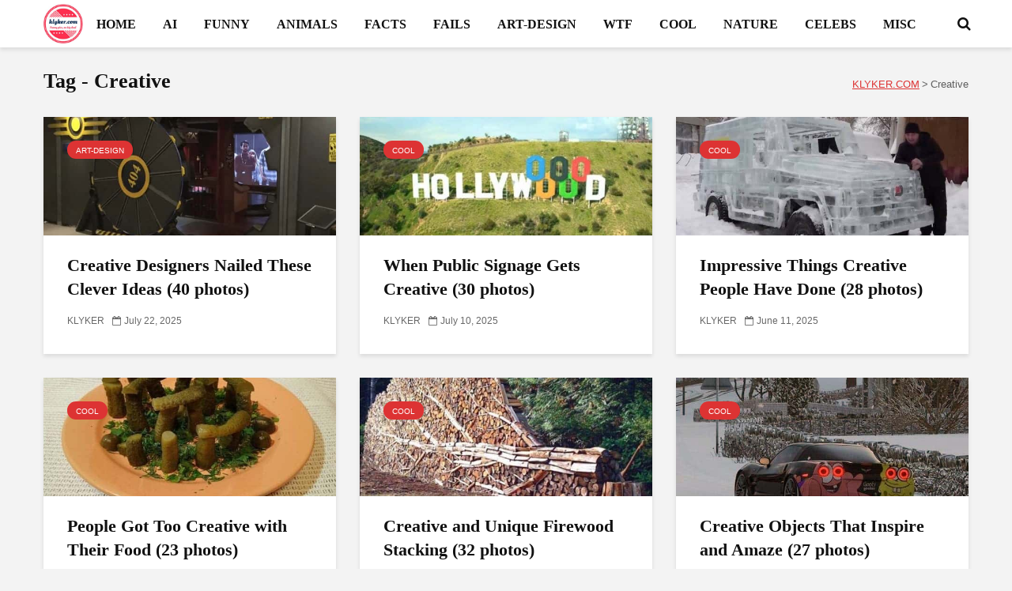

--- FILE ---
content_type: text/html; charset=UTF-8
request_url: https://klyker.com/tag/creative/
body_size: 36088
content:
<!DOCTYPE html>
<html dir="ltr" lang="en-US" prefix="og: https://ogp.me/ns#" class="no-js">
<head>
    
<!-- Publisher Tag Manager -->
<script type="pmdelayedscript" data-cfasync="false" data-no-optimize="1" data-no-defer="1" data-no-minify="1" data-rocketlazyloadscript="1">(function(w,d,s,a){var f=d.getElementsByTagName(s)[0],
    j=d.createElement(s),dl='&.='+new Date().getTime()
    ,r=d.referrer;r=!!r&&r!==d.location.href?'&r='+r:'';j.async=true;
    w['.']=a;j.src= '//pubtagmanager.com/ptm.js?id='+a+dl+r;
    f.parentNode.insertBefore(j,f);
})(window,document,'script','3945');</script>
<!-- End Publisher Tag Manager -->
    
<!-- Google Tag Manager -->
<script type="pmdelayedscript" data-cfasync="false" data-no-optimize="1" data-no-defer="1" data-no-minify="1" data-rocketlazyloadscript="1">(function(w,d,s,l,i){w[l]=w[l]||[];w[l].push({'gtm.start':
new Date().getTime(),event:'gtm.js'});var f=d.getElementsByTagName(s)[0],
j=d.createElement(s),dl=l!='dataLayer'?'&l='+l:'';j.async=true;j.src=
'https://www.googletagmanager.com/gtm.js?id='+i+dl;f.parentNode.insertBefore(j,f);
})(window,document,'script','dataLayer','GTM-TDFBFKFQ');</script>
<!-- End Google Tag Manager -->


<link rel="preload" as="font" type="font/woff2" href="https://klyker.com/wp-content/themes/gridlove-v2.1.2/gridlove2-1-2/assets/fonts/fontawesome-webfont.woff2?v=4.7.0" crossorigin="anonymous">

<script src="https://jsc.adskeeper.com/site/134189.js" async type="pmdelayedscript" data-cfasync="false" data-no-optimize="1" data-no-defer="1" data-no-minify="1" data-rocketlazyloadscript="1"></script>


<!-- Apple Touch Icon -->
<link rel="apple-touch-icon" sizes="180x180" href="/apple-touch-icon.png">

<!-- Favicon PNGs -->
<link rel="icon" type="image/png" sizes="32x32" href="/favicon-32x32.png">
<link rel="icon" type="image/png" sizes="16x16" href="/favicon-16x16.png">

<!-- Android Chrome Icons -->
<link rel="icon" type="image/png" sizes="192x192" href="/android-chrome-192x192.png">
<link rel="icon" type="image/png" sizes="512x512" href="/android-chrome-512x512.png">

<!-- PWA Manifest -->
<link rel="manifest" href="/site.webmanifest">

<!-- Legacy Favicon -->
<link rel="shortcut icon" href="/favicon.ico">


<script src="https://jsc.adskeeper.com/site/134189.js" async type="pmdelayedscript" data-cfasync="false" data-no-optimize="1" data-no-defer="1" data-no-minify="1" data-rocketlazyloadscript="1"></script>




<script type="pmdelayedscript" data-cfasync="false" data-no-optimize="1" data-no-defer="1" data-no-minify="1" data-rocketlazyloadscript="1">
  window.dataLayer = window.dataLayer || [];
  function gtag(){dataLayer.push(arguments);}
  gtag('js', new Date());

  gtag('config', 'UA-30776306-1');
</script>    
    
	<meta charset="UTF-8">
	<meta name="viewport" content="width=device-width,initial-scale=1.0">
		<title>Creative | KLYKER.COM</title><link rel="preload" href="https://klyker.com/wp-content/uploads/2025/08/main-logo.png" as="image" fetchpriority="high" /><style id="perfmatters-used-css">@font-face{font-family:"FontAwesome";src:url("https://klyker.com/wp-content/themes/gridlove-v2.1.2/gridlove2-1-2/assets/css/../fonts/fontawesome-webfont.eot?v=4.7.0");src:url("https://klyker.com/wp-content/themes/gridlove-v2.1.2/gridlove2-1-2/assets/css/../fonts/fontawesome-webfont.eot?#iefix&v=4.7.0") format("embedded-opentype"),url("https://klyker.com/wp-content/themes/gridlove-v2.1.2/gridlove2-1-2/assets/css/../fonts/fontawesome-webfont.woff2?v=4.7.0") format("woff2"),url("https://klyker.com/wp-content/themes/gridlove-v2.1.2/gridlove2-1-2/assets/css/../fonts/fontawesome-webfont.woff?v=4.7.0") format("woff"),url("https://klyker.com/wp-content/themes/gridlove-v2.1.2/gridlove2-1-2/assets/css/../fonts/fontawesome-webfont.ttf?v=4.7.0") format("truetype"),url("https://klyker.com/wp-content/themes/gridlove-v2.1.2/gridlove2-1-2/assets/css/../fonts/fontawesome-webfont.svg?v=4.7.0#fontawesomeregular") format("svg");font-display:swap;font-weight:normal;font-style:normal;}.fa{display:inline-block;font:normal normal normal 14px/1 FontAwesome;font-size:inherit;text-rendering:auto;-webkit-font-smoothing:antialiased;-moz-osx-font-smoothing:grayscale;}@-webkit-keyframes fa-spin{0%{-webkit-transform:rotate(0deg);transform:rotate(0deg);}100%{-webkit-transform:rotate(359deg);transform:rotate(359deg);}}@keyframes fa-spin{0%{-webkit-transform:rotate(0deg);transform:rotate(0deg);}100%{-webkit-transform:rotate(359deg);transform:rotate(359deg);}}.fa-search:before{content:"";}.fa-remove:before,.fa-close:before,.fa-times:before{content:"";}.fa-chevron-up:before{content:"";}.fa-navicon:before,.fa-reorder:before,.fa-bars:before{content:"";}html{font-family:sans-serif;-ms-text-size-adjust:100%;-webkit-text-size-adjust:100%;}body{margin:0;}article,aside,details,figcaption,figure,footer,header,main,menu,nav,section,summary{display:block;}template,[hidden]{display:none;}a{background-color:transparent;}a:active,a:hover{outline-width:0;}b,strong{font-weight:inherit;}b,strong{font-weight:bolder;}h1{font-size:2em;margin:.67em 0;}img{border-style:none;}svg:not(:root){overflow:hidden;}button,input,select,textarea{font:inherit;}button,input,select{overflow:visible;}button,input,select,textarea{margin:0;}button,select{text-transform:none;}button,[type="button"],[type="reset"],[type="submit"]{cursor:pointer;}[disabled]{cursor:default;}button,html [type="button"],[type="reset"],[type="submit"]{-webkit-appearance:button;}button::-moz-focus-inner,input::-moz-focus-inner{border:0;padding:0;}button:-moz-focusring,input:-moz-focusring{outline:1px dotted ButtonText;}[type="checkbox"],[type="radio"]{-webkit-box-sizing:border-box;box-sizing:border-box;padding:0;}[type="number"]::-webkit-inner-spin-button,[type="number"]::-webkit-outer-spin-button{height:auto;}[type="search"]{-webkit-appearance:textfield;}[type="search"]::-webkit-search-cancel-button,[type="search"]::-webkit-search-decoration{-webkit-appearance:none;}html{-webkit-box-sizing:border-box;box-sizing:border-box;}*,*::before,*::after{-webkit-box-sizing:inherit;box-sizing:inherit;}@-ms-viewport{width:device-width;}html{font-size:16px;-ms-overflow-style:scrollbar;-webkit-tap-highlight-color:transparent;}body{font-size:1rem;line-height:1.5;}[tabindex="-1"]:focus{outline:none !important;}ol,ul,dl{margin-top:0;margin-bottom:1rem;}ol ol,ul ul,ol ul,ul ol{margin-bottom:0;}a{text-decoration:none;}a:focus,a:hover{text-decoration:none;outline:none;}a:focus{outline:none;outline-offset:-2px;}a:not([href]):not([tabindex]){color:inherit;text-decoration:none;}a:not([href]):not([tabindex]):focus,a:not([href]):not([tabindex]):hover{color:inherit;text-decoration:none;}a:not([href]):not([tabindex]):focus{outline:none;}img{vertical-align:middle;}[role="button"]{cursor:pointer;}a,area,button,[role="button"],input,label,select,summary,textarea{-ms-touch-action:manipulation;touch-action:manipulation;}input[type="submit"],button:focus{outline:none;outline:none;}input,button,select,textarea{margin:0;line-height:inherit;border-radius:0;}input[type="radio"]:disabled,input[type="checkbox"]:disabled{cursor:not-allowed;}input[type="date"],input[type="time"],input[type="datetime-local"],input[type="month"]{-webkit-appearance:listbox;}input[type="search"]{-webkit-appearance:none;}[hidden]{display:none !important;}.container{margin-left:auto;margin-right:auto;padding-left:30px;padding-right:30px;}@media (min-width: 100px){.container{max-width:430px;}}@media (min-width: 580px){.container{max-width:830px;}}@media (min-width: 1024px){.container{max-width:1229px;}}@media (min-width: 1200px){.container{max-width:1230px;}}.row{display:-webkit-box;display:-webkit-flex;display:-ms-flexbox;display:flex;-webkit-flex-wrap:wrap;-ms-flex-wrap:wrap;flex-wrap:wrap;margin-left:-15px;margin-right:-15px;}.col-xs-1,.col-xs-2,.col-xs-3,.col-xs-4,.col-xs-5,.col-xs-6,.col-xs-7,.col-xs-8,.col-xs-9,.col-xs-10,.col-xs-11,.col-xs-12,.col-sm-1,.col-sm-2,.col-sm-3,.col-sm-4,.col-sm-5,.col-sm-6,.col-sm-7,.col-sm-8,.col-sm-9,.col-sm-10,.col-sm-11,.col-sm-12,.col-md-1,.col-md-2,.col-md-3,.col-md-4,.col-md-5,.col-md-6,.col-md-7,.col-md-8,.col-md-9,.col-md-10,.col-md-11,.col-md-12,.col-lg-1,.col-lg-2,.col-lg-3,.col-lg-4,.col-lg-5,.col-lg-6,.col-lg-7,.col-lg-8,.col-lg-9,.col-lg-10,.col-lg-11,.col-lg-12,.col-xl-1,.col-xl-2,.col-xl-3,.col-xl-4,.col-xl-5,.col-xl-6,.col-xl-7,.col-xl-8,.col-xl-9,.col-xl-10,.col-xl-11,.col-xl-12{position:relative;min-height:1px;padding-right:15px;padding-left:15px;width:100%;}@media (min-width: 100px){.col-sm-12{-webkit-box-flex:0;-webkit-flex:0 0 100%;-ms-flex:0 0 100%;flex:0 0 100%;max-width:100%;}}@media (min-width: 580px){.col-md-6{-webkit-box-flex:0;-webkit-flex:0 0 50%;-ms-flex:0 0 50%;flex:0 0 50%;max-width:50%;}}@media (min-width: 1024px){.col-lg-4{-webkit-box-flex:0;-webkit-flex:0 0 33.333333%;-ms-flex:0 0 33.333333%;flex:0 0 33.333333%;max-width:33.333333%;}}@media (max-width: 1023px){.hidden-md-down{display:none !important;}}@media (min-width: 1024px){.hidden-lg-up{display:none !important;}}button::-moz-focus-inner{padding:0;border:0;}img{max-width:100%;height:auto;}.gridlove-site-content{margin-bottom:30px;}.widget,.gridlove-comments{margin-bottom:30px;}.gridlove-site-content > .row{-webkit-box-pack:center;-ms-flex-pack:center;justify-content:center;-webkit-box-align:start;-ms-flex-align:start;align-items:flex-start;}.entry-title a{display:block;}.entry-category a{display:inline-block;height:auto;font-size:10px;line-height:10px;padding:7px 11px 6px;border-radius:20px;margin-right:5px;text-transform:uppercase;pointer-events:auto;vertical-align:top;-webkit-transition:all .2s ease-in-out;transition:all .2s ease-in-out;}.gridlove-posts .entry-category a,.gridlove-related .entry-category a,.entry-overlay .entry-category a{margin-bottom:2px;}.entry-meta a,.entry-title a{-webkit-transition:all .2s ease-in-out;transition:all .2s ease-in-out;}@-webkit-keyframes sk-bounce{0%,100%{-webkit-transform:scale(0);}50%{-webkit-transform:scale(1);}}@keyframes sk-bounce{0%,100%{transform:scale(0);-webkit-transform:scale(0);}50%{transform:scale(1);-webkit-transform:scale(1);}}.entry-image{position:relative;}.box-inner-ellipsis{height:197px;max-height:197px;overflow:hidden;}.gridlove-post-a .box-inner-ellipsis{height:70px;max-height:70px;}.module-title,.module-actions{display:-webkit-box;display:-ms-flexbox;display:flex;-webkit-box-align:center;-ms-flex-align:center;align-items:center;}.module-title{-webkit-box-pack:justify;-ms-flex-pack:justify;justify-content:space-between;}_:-moz-tree-row(hover),.entry-category a{padding:7px 11px 7px;}.module-header:after{content:"";display:table;clear:both;}.module-header .module-header{float:left;}.module-header .gridlove-breadcrumbs{float:right;font-size:12.5px;margin-top:8px;}.module-header .gridlove-breadcrumbs a{text-decoration:underline;}html,body{-webkit-font-smoothing:antialiased;}body{line-height:1.5;-ms-word-wrap:break-word;word-wrap:break-word;}a{text-decoration:none;}a:hover,a:focus{text-decoration:none;}a:focus{outline:none;}h1,h2,h3,h4,h5,h6,.h1,.h2,.h3,.h4,.h5,.h6{margin-top:0;margin-bottom:24px;}h1,.h1{line-height:1.2;}h2,.h2,.col-lg-12 .gridlove-post-b .h3{line-height:1.308;}h3,.h3{line-height:1.364;}h4,.h4{line-height:1.4;}p{margin:0 0 24px;content-visibility:auto;}.entry-title{margin-bottom:0;}.entry-meta .meta-item{display:inline-block;vertical-align:middle;margin-right:10px;}.entry-meta .meta-rtime,.entry-meta .meta-views,.entry-meta .meta-item,.entry-meta span,.entry-meta a{font-size:12px;line-height:18px;}.meta-comments a:before,.meta-date span:before,.meta-views:before,.meta-rtime:before{font-family:"FontAwesome";margin-right:4px;}.meta-date span:before{content:"";}input[type="text"],input[type="email"],input[type="search"],input[type="url"],input[type="tel"],input[type="number"],input[type="date"],input[type="password"],select,textarea{border:1px solid;padding:10px;outline:none;line-height:1;width:100%;font-size:100%;margin:0;height:40px;vertical-align:baseline;-webkit-transition:.2s all cubic-bezier(.4,0,.2,1);transition:.2s all cubic-bezier(.4,0,.2,1);border-radius:2px;}input[type="text"],input[type="email"],input[type="url"],input[type="tel"],input[type="number"],input[type="date"],input[type="password"],textarea{-webkit-appearance:none;}button{outline:none;}input::-webkit-input-placeholder{line-height:normal !important;}.submit,.gridlove-button-search,.gridlove-button,.mks_autor_link_wrap a,.mks_read_more a,input[type="submit"],button[type="submit"],a.mks_button,body div.wpforms-container-full .wpforms-form input[type=submit],body div.wpforms-container-full .wpforms-form button[type=submit],body div.wpforms-container-full .wpforms-form .wpforms-page-button,.add_to_cart_button{height:40px;border:none;border-radius:2px;font-size:12px;text-transform:uppercase;line-height:1;text-align:center;padding:14px 20px;font-weight:bold;-webkit-box-shadow:0 3px 5px 0 rgba(0,0,0,.1),inset 0 0 0 transparent;box-shadow:0 3px 5px 0 rgba(0,0,0,.1),inset 0 0 0 transparent;-webkit-transition:all .2s ease-in-out;transition:all .2s ease-in-out;}.submit:hover,.gridlove-button-search:hover,.gridlove-button:hover,.mks_autor_link_wrap a:hover,.mks_read_more a:hover,input[type="submit"]:hover,button[type="submit"]:hover,a.mks_button:hover,body div.wpforms-container-full .wpforms-form input[type=submit]:hover,body div.wpforms-container-full .wpforms-form button[type=submit]:hover,body div.wpforms-container-full .wpforms-form .wpforms-page-button:hover,.add_to_cart_button:hover{-webkit-box-shadow:0 5px 10px 0 rgba(0,0,0,.3),inset 0 0px 230px rgba(0,0,0,.1);box-shadow:0 5px 10px 0 rgba(0,0,0,.3),inset 0 0px 230px rgba(0,0,0,.1);}.submit:focus,.gridlove-button-search:focus,.gridlove-button:focus,.mks_autor_link_wrap a:focus,.mks_read_more a:focus,input[type="submit"]:focus,button[type="submit"]:focus,a.mks_button:focus,body div.wpforms-container-full .wpforms-form input[type=submit]:focus,body div.wpforms-container-full .wpforms-form button[type=submit]:focus,body div.wpforms-container-full .wpforms-form .wpforms-page-button:focus,.add_to_cart_button:focus{-webkit-box-shadow:0 3px 5px 0 rgba(0,0,0,.1),inset 0 0px 230px rgba(0,0,0,.5);box-shadow:0 3px 5px 0 rgba(0,0,0,.1),inset 0 0px 230px rgba(0,0,0,.5);}.back-to-top{display:none;width:50px;height:49px;border-radius:50%;position:fixed;bottom:80px;right:80px;z-index:9000;font-size:13px;padding:0;}@media (max-width: 768px){.back-to-top{bottom:40px;right:40px;}}@media (max-width: 540px){.back-to-top{bottom:20px;right:20px;}}.gridlove-slot-l,.gridlove-slot-r{position:absolute;z-index:1002;display:table;top:0;}.gridlove-slot-l{left:30px;}.gridlove-slot-r{right:30px;}.gridlove-slot-c{margin:0 auto;width:100%;text-align:center;z-index:1000;display:table;}.gridlove-site-header{margin-bottom:30px;}.gridlove-site-header .container{position:relative;}.gridlove-header-middle{position:relative;}.gridlove-site-header .site-title{margin-bottom:0;}.gridlove-header-middle .gridlove-slot-c,.gridlove-header-middle .gridlove-slot-l,.gridlove-header-middle .gridlove-slot-r{height:100%;}.gridlove-header-middle .gridlove-slot-c > div,.gridlove-header-middle .gridlove-slot-c > nav,.gridlove-header-middle .gridlove-slot-c > ul,.gridlove-header-middle .gridlove-slot-l > div,.gridlove-header-middle .gridlove-slot-l > nav,.gridlove-header-middle .gridlove-slot-l > ul,.gridlove-header-middle .gridlove-slot-r > div,.gridlove-header-middle .gridlove-slot-r > nav,.gridlove-header-middle .gridlove-slot-r > ul{display:table-cell;vertical-align:middle;}.gridlove-site-header .gridlove-main-nav{display:inline-block;vertical-align:middle;}.gridlove-site-header .gridlove-menu{text-align:center;}.gridlove-logo{line-height:inherit;}.site-title{line-height:inherit;font-size:inherit !important;vertical-align:middle;}.gridlove-header-shadow.gridlove-site-header,.gridlove-header-sticky{-webkit-box-shadow:0 3px 5px 0 rgba(0,1,1,.1);box-shadow:0 3px 5px 0 rgba(0,1,1,.1);}.gridlove-header-wrapper{position:relative;z-index:8003;}.gridlove-header-shadow.gridlove-site-header{position:relative;z-index:9000;}.gridlove-slot-r .gridlove-menu > li.gridlove-actions-button:last-child{margin-right:-16px;}.gridlove-slot-l .gridlove-menu > li:first-child{margin-left:-16px;}.gridlove-main-nav{margin:0;padding:0;}.gridlove-main-nav > li{display:inline-block;vertical-align:top;position:relative;}.gridlove-main-nav a,.gridlove-sidebar-action{-webkit-transition:all .2s ease-in-out;transition:all .2s ease-in-out;}.gridlove-main-nav li > a{padding:0 15px;line-height:40px;height:40px;display:inline-block;}.gridlove-header-responsive .sub-menu,.gridlove-site-header .sub-menu{margin:0;padding:0;-webkit-box-shadow:0 3px 5px rgba(0,0,0,.1);box-shadow:0 3px 5px rgba(0,0,0,.1);opacity:0;left:-5000px;width:200px;position:absolute;z-index:1000049;text-align:left;-webkit-backface-visibility:hidden;-webkit-transition:opacity .2s ease-in-out;transition:opacity .2s ease-in-out;}.gridlove-social-icons:hover .sub-menu,.gridlove-main-nav li:hover > .sub-menu{opacity:1;left:0;}.gridlove-main-nav .sub-menu li:hover .sub-menu{left:100%;top:-1px;}.gridlove-site-header .gridlove-main-nav .sub-menu li:hover .sub-menu{top:-10px;}.gridlove-site-header .gridlove-main-nav .sub-menu li:first-child:hover .sub-menu{top:-1px;}.gridlove-site-header .gridlove-main-nav .sub-menu li:hover > .sub-menu{z-index:1000050;}.gridlove-main-nav .sub-menu li{display:block;position:relative;}.gridlove-main-nav .sub-menu a{display:block;width:100%;padding:10px 20px 0 20px;line-height:22px;height:auto;}.gridlove-main-nav .sub-menu > li:first-child > a{padding:20px 20px 0 20px;}.gridlove-main-nav .sub-menu > li:last-child > a{padding:10px 20px 20px 20px;}.gridlove-main-nav .sub-menu > li:only-child > a{padding:20px;}.gridlove-main-nav .sub-menu > li:hover > a{padding-left:25px;padding-right:15px;}.gridlove-main-navigation,.gridlove-actions,.gridlove-actions li{display:inline-block;vertical-align:top;}.gridlove-actions li{vertical-align:middle;}.gridlove-actions{list-style:none;padding:0;margin:0;}.gridlove-sidebar-action{cursor:pointer;}.gridlove-sidebar-action-overlay{cursor:pointer;width:100%;height:100%;height:calc(100% + 60px);position:fixed;top:0;right:0;bottom:0;left:0;z-index:9998;background:#fff;background:rgba(0,0,0,.5);content:"";display:block;opacity:0;visibility:hidden;-webkit-transition:opacity .25s ease-in-out;transition:opacity .25s ease-in-out;}.gridlove-sidebar-action-wrapper{width:360px;height:100%;position:fixed;padding:80px 30px 40px;top:0;right:0;background:#f3f3f3;display:block;overflow:auto;-webkit-overflow-scrolling:touch;z-index:9999;-webkit-transform:translate3D(360px,0,0);transform:translate3D(360px,0,0);-webkit-transition:visibility 1ms linear .2s,-webkit-transform .2s ease;transition:visibility 1ms linear .2s,-webkit-transform .2s ease;transition:transform .2s ease,visibility 1ms linear .2s;transition:transform .2s ease,visibility 1ms linear .2s,-webkit-transform .2s ease;}.gridlove-action-close{background:#fff;height:50px;width:100%;display:inline-block;color:rgba(51,51,51,.5);text-align:center;padding:10px;cursor:pointer;line-height:30px;-webkit-box-shadow:0 3px 5px 0 rgba(0,1,1,.1);box-shadow:0 3px 5px 0 rgba(0,1,1,.1);-webkit-transition:all .25s ease-in-out;transition:all .25s ease-in-out;position:absolute;top:0;left:0;}.gridlove-action-close:hover{color:#333;}::-webkit-input-placeholder{color:rgba(0,0,0,.2);}::-moz-placeholder{color:rgba(0,0,0,.2);}:-ms-input-placeholder{color:rgba(0,0,0,.2);}:-moz-placeholder{color:rgba(0,0,0,.2);}.gridlove-actions > li{position:relative;}.gridlove-actions-button > span,.gridlove-actions-cart > a{z-index:1001;position:relative;padding:0 15px;line-height:40px;height:40px;width:45px;display:inline-block;cursor:pointer;-webkit-transition:all .15s ease-in-out;transition:all .15s ease-in-out;}.sub-menu form{padding:25px;}.gridlove-action-search .sub-menu{width:280px;}.sub-menu .gridlove-button-search{width:100%;margin-top:7px;}.gridlove-button-search{display:inline-block;vertical-align:top;font-size:12px;}.gridlove-site-header .gridlove-main-nav .sub-menu li:hover > .sub-menu{z-index:9999999999;}.module-header h2,.module-header .h2{margin-bottom:0;}.module-header{margin-bottom:28px;margin-top:-4px;}.gridlove-post{margin-bottom:30px;height:300px;position:relative;line-height:1.375;}.gridlove-box{-webkit-box-shadow:0 3px 5px 0 rgba(0,1,1,.1);box-shadow:0 3px 5px 0 rgba(0,1,1,.1);background:#fff;}.box-inner-p{padding:30px;}.meta-author img{border-radius:50%;vertical-align:-8px;display:inline-block;margin-right:4px;width:24px;}.gridlove-post-a .entry-category{margin-bottom:8px;pointer-events:none;}.gridlove-post-a .entry-image{position:relative;}.gridlove-post-b .entry-image a:after,.gridlove-post-a .entry-image > a:after,.gridlove-menu-posts .entry-image > a:after,.gridlove-posts-widget .entry-image > a:after{content:"";position:absolute;background:rgba(0,0,0,0);height:100%;width:100%;z-index:2;top:0;left:0;will-change:background;-webkit-transition:all .2s ease-in-out;transition:all .2s ease-in-out;}.gridlove-post-b .entry-image:hover a:after,.gridlove-post-a .entry-image:hover > a:after,.gridlove-menu-posts article:hover .entry-image > a:after,.gridlove-posts-widget article:hover .entry-image > a:after{background:rgba(0,0,0,.2);}.gridlove-post-a .entry-category{position:absolute;top:30px;left:30px;z-index:2;width:80%;right:30px;}.gridlove-post-a .box-inner-p{padding:23px 30px 30px;}.gridlove-post-a .entry-meta,.entry-overlay .entry-meta,.gridlove-post-c .entry-meta{position:absolute;bottom:30px;}.gridlove-post-a .entry-image img{height:150px;-o-object-fit:cover;object-fit:cover;width:100%;}.gridlove-footer{font-size:12px;line-height:20px;}.gridlove-footer .container{position:relative;}.gridlove-footer > .container:after{content:"";position:absolute;width:100px;height:1px;background:rgba(255,255,255,.2);left:50%;margin-left:-50px;bottom:0;}.gridlove-footer .widget:last-child{margin-bottom:50px;}.gridlove-footer .widget:first-child{margin-top:50px;}.gridlove-footer ul{list-style:none;margin:0;padding:0;}.gridlove-footer .widget{padding:0;}.gridlove-footer .widget_pages .children,.gridlove-footer .widget_nav_menu .sub-menu{left:0;width:100%;}.gridlove-footer .widget_nav_menu li a,.gridlove-footer .widget_pages li a{padding:10px;}.gridlove-footer .widget_nav_menu .sub-menu a:hover,.gridlove-footer .widget_nav_menu li > a:hover,.widget_pages li > a:hover{padding-left:15px;}.gridlove-footer .widget_pages.widget,.gridlove-footer .widget_nav_menu.widget{padding:0;}.gridlove-footer .widget_pages ul > li > a,.gridlove-footer .widget_nav_menu ul > li > a{margin:0;}.gridlove-footer .widget_pages .widget-title,.gridlove-footer .widget_nav_menu .widget-title{padding:0;}.gridlove-footer [class^="col-lg-"]{padding-right:30px;padding-left:30px;}.gridlove-footer .row{margin-left:-30px;margin-right:-30px;}.gridlove-footer{clear:both;}.meta-author img{margin:0 4px 0 0;}.widget{padding:25px 30px 30px;line-height:1.43;clear:both;}.widget-title{margin-bottom:20px;}.widget p:last-child{margin-bottom:0;}.widget ul{list-style:none;margin:0;padding:0;}.widget_text a{border-bottom:1px solid;-webkit-transition:all .2s ease-in-out;transition:all .2s ease-in-out;}.widget_recent_entries li a,.widget_meta a,.widget_recent_comments li a,.widget_nav_menu a,.menu-item-has-children span,.widget_tag_cloud a,.widget_archive li a,.widget_pages li a,.widget_categories li a{-webkit-transition:all .2s ease-in-out;transition:all .2s ease-in-out;}.widget_recent_entries li,.widget_meta a,.widget_recent_comments li,.widget_nav_menu a,.widget_pages a{font-weight:700;margin:0;padding:10px 0 10px;display:block;border-bottom:1px solid;}.widget_nav_menu li:last-child a,.widget_pages li:last-child a,.widget_categories li:last-child,.widget_archive li:last-child{border-bottom:none;}.widget_pages .children,.widget_nav_menu .sub-menu{display:none;width:100%;top:-1px;padding:0;position:relative;left:0;}.widget_pages .children .children,.widget_nav_menu .sub-menu .sub-menu{left:0;padding:0;}.widget_pages ul > li > a,.widget_nav_menu ul > li > a{padding:10px 0 10px 0;margin:0 30px 0 30px;}.widget_pages .children a:hover,.widget_pages li > a:hover,.widget_nav_menu .sub-menu a:hover,.widget_nav_menu li > a:hover{padding-left:5px;}.widget_pages .children .children:after,.widget_nav_menu .sub-menu .sub-menu:after{content:"";position:absolute;top:0;left:0;height:100%;width:100%;background:rgba(0,0,0,.1);z-index:1;}.widget_pages .children a,.widget_nav_menu .sub-menu a{border-bottom:none;}.widget_pages li,.widget_nav_menu li{position:relative;z-index:2;}.widget_pages .widget-title,.widget_nav_menu .widget-title{padding:10px 30px 0;}.widget_pages.widget,.widget_nav_menu.widget{padding:20px 0;}.widget_nav_menu > div > ul > li:first-child > a,.widget_categories > ul > li:first-child,.widget_archive > ul > li:first-child,.widget_meta > ul > li:first-child > a,.gridlove_category_widget .widget-title + ul.gridlove-count-color > li:first-child > a,.widget_recent_comments > ul > li:first-child,.widget_pages > ul > li:first-child > a,.widget_recent_entries > ul > li:first-child{padding-top:0;}.gridlove-header-responsive{display:block;height:50px;z-index:9998;width:100%;left:0;-webkit-transform:translate3d(0,0,0);transform:translate3d(0,0,0);top:0;position:fixed;text-align:center;-webkit-box-shadow:0 0 20px rgba(0,0,0,.15);box-shadow:0 0 20px rgba(0,0,0,.15);}.gridlove-header-responsive .sub-menu{margin-top:-2px;}.gridlove-header-responsive .gridlove-actions-button > span{-webkit-transition:all .15s ease-in-out;transition:all .15s ease-in-out;}@media (max-width: 1229px){.gridlove-site-branding{display:inline-block;}}@media (max-width: 1040px){body h1,body .h1{font-size:40px;line-height:46px;}body h2,body .h2,body .col-lg-12 .gridlove-post-b .h3{font-size:26px;line-height:34px;}body h3,body .h3{font-size:22px;line-height:30px;}body h4,body .h4{font-size:20px;line-height:28px;}html body,body .gridlove-post{font-size:16px;}}@media (max-width: 1040px) and (min-width: 580px){.gridlove-post-a .box-inner-p{padding:18px 24px 24px;}.gridlove-post-a .box-inner-ellipsis{height:85px;max-height:85px;}.entry-overlay .entry-meta,.gridlove-post-a .entry-meta,.gridlove-post-b .entry-meta,.gridlove-post-c .entry-meta{bottom:20px;}.box-inner-p{padding:24px;}.row,.gridlove-footer .row{margin-left:-12px;margin-right:-12px;}.col-lg-1,.col-lg-10,.col-lg-11,.col-lg-12,.col-lg-2,.col-lg-3,.col-lg-4,.col-lg-5,.col-lg-6,.col-lg-7,.col-lg-8,.col-lg-9,.col-md-1,.col-md-10,.col-md-11,.col-md-12,.col-md-2,.col-md-3,.col-md-4,.col-md-5,.col-md-6,.col-md-7,.col-md-8,.col-md-9,.col-sm-1,.col-sm-10,.col-sm-11,.col-sm-12,.col-sm-2,.col-sm-3,.col-sm-4,.col-sm-5,.col-sm-6,.col-sm-7,.col-sm-8,.col-sm-9,.col-xl-1,.col-xl-10,.col-xl-11,.col-xl-12,.col-xl-2,.col-xl-3,.col-xl-4,.col-xl-5,.col-xl-6,.col-xl-7,.col-xl-8,.col-xl-9,.col-xs-1,.col-xs-10,.col-xs-11,.col-xs-12,.col-xs-2,.col-xs-3,.col-xs-4,.col-xs-5,.col-xs-6,.col-xs-7,.col-xs-8,.col-xs-9,.gridlove-content,.gridlove-share-wrapper,.gridlove-sidebar,.gridlove-footer [class^=col-lg-]{padding-left:12px;padding-right:12px;}.container,.container-fluid{padding-left:24px;padding-right:24px;}.gridlove-post-a .entry-category{top:24px;left:24px;}.box-vm,.gridlove-post,.module-empty,.gridlove-cover-area,.gridlove-comments,.gridlove-site-content,.widget,.gridlove-infinite-scroll a,.gridlove-load-more a,.gridlove-pagination .gridlove-next a,.gridlove-pagination .gridlove-prev a,.gridlove-pagination .next,.gridlove-pagination .prev,.comment-body{margin-bottom:24px;}.gridlove-slot-l{left:24px;}.gridlove-slot-r{right:24px;}.module-header{margin-bottom:24px;}.gridlove-footer .widget:first-child{margin-top:24px;}.gridlove-footer .widget:last-child{margin-bottom:30px;}body .h1,body h1{font-size:36px;line-height:42px;}}@media (min-width: 1023px) and (max-width: 1040px){body .h2,body h2{font-size:24px;line-height:32px;}body .h3,body h3{font-size:20px;line-height:26px;}body .h4,body h4{font-size:19px;line-height:27px;}.entry-meta .meta-item,.entry-meta .meta-rtime,.entry-meta .meta-views,.entry-meta a,.entry-meta span{font-size:11px;line-height:16px;}.meta-author img{vertical-align:-6px;margin-right:2px;width:20px;}.site-title.h1{line-height:inherit;}}@media (min-width: 600px) and (max-width: 700px), (max-width: 320px){body .h2,body h2{font-size:24px;line-height:32px;}body .h3,body h3{font-size:20px;line-height:26px;}body .h4,body h4{font-size:19px;line-height:27px;}.entry-meta .meta-item,.entry-meta .meta-rtime,.entry-meta .meta-views,.entry-meta a,.entry-meta span{font-size:11px;line-height:16px;}.meta-author img{vertical-align:-6px;margin-right:2px;width:20px;}}@media (max-width: 1023px){body{padding-top:100px;}.gridlove-header-responsive{height:70px;}.gridlove-header-responsive .container{height:70px;}.site-title.h1{margin-bottom:0;line-height:70px;font-size:36px !important;}.site-title,.site-title a{line-height:70px;display:inline-block;}.site-title img{vertical-align:middle;max-height:70px;margin-top:-9px;display:inline-block;}.gridlove-header-responsive .gridlove-actions{line-height:70px;position:absolute;right:10px;top:0px;height:70px;}.gridlove-header-responsive .gridlove-actions-button:last-child > span{margin-right:4px;}.gridlove-header-responsive .gridlove-actions-button > span,.gridlove-header-responsive .gridlove-actions-cart > a{font-size:21px;padding:0 10px;width:auto;}.gridlove-header-responsive .gridlove-actions .sub-menu{line-height:21px;}.gridlove-actions-button > span{padding:0px 12px;}.gridlove-actions li{vertical-align:top;}.gridlove-actions-button > span{line-height:50px;height:50px;}html body,body .gridlove-post{font-size:16px;}.gridlove-action-search .sub-menu > li{line-height:1;}.gridlove-header-responsive .sub-menu{margin-top:-12px;}}@media (max-width: 579px){body{padding-top:70px;}.gridlove-header-responsive,.gridlove-header-responsive .container{height:50px;}.site-title img{max-height:50px;}.site-title,.site-title a{line-height:50px;}.gridlove-header-responsive .gridlove-actions{line-height:50px;height:50px;}.box-vm,.gridlove-comments,.gridlove-post,.gridlove-prev-next-nav .gridlove-prev-link,.module-empty,.module-header,.widget,.comment-body{margin-bottom:20px;}.container,.container-fluid{max-width:410px;padding-left:20px;padding-right:20px;}.row,.gridlove-footer .row{margin-left:-10px;margin-right:-10px;}.gridlove-content,.col-sm-12,.gridlove-footer [class^=col-lg-]{padding-left:10px;padding-right:10px;}.gridlove-footer .widget:first-child,.gridlove-footer .widget:last-child{margin-top:30px;margin-bottom:30px;}body .h1,body h1{font-size:28px;line-height:34px;}body .h2,body h2{font-size:24px;line-height:32px;}p,.h1,.h2,.h3,.h4,.h5,.h6,h1,h2,h3,h4,h5,h6,.box-single .entry-header{margin:0 0 16px;}.widget,.module-header,.gridlove-prev-next-nav .gridlove-prev-link{margin-bottom:20px;}.gridlove-actions > li.gridlove-action-search{position:static;}.gridlove-action-search .sub-menu{right:-10px;margin-top:-2px;}.gridlove-search-form input{width:60%;margin-right:2%;}.sub-menu .gridlove-button-search{max-width:38%;margin-top:7px;}.gridlove-action-search .sub-menu li{width:100%;}.site-title.h1{margin-bottom:0;font-size:28px;line-height:34px !important;max-width:250px;}}@media (max-width: 450px){.gridlove-sidebar-action-wrapper{width:100%;padding:60px 10px 20px;max-width:320px;}.gridlove-site-branding{float:left;}.gridlove-header-responsive .gridlove-actions-button > span,.gridlove-header-responsive .gridlove-actions-cart > a{font-size:18px;}}@media (max-width: 340px){.container,.container-fluid{padding-left:15px;padding-right:15px;}.row{margin-left:-5px;margin-right:-5px;}.gridlove-content,.col-sm-12{padding-left:5px;padding-right:5px;}.box-vm,.gridlove-post,.module-empty{margin-bottom:20px;}.gridlove-post-a .box-inner-p{padding:18px 24px 24px;}.gridlove-post-a .box-inner-ellipsis{height:85px;max-height:85px;}.entry-overlay .entry-meta,.gridlove-post-a .entry-meta,.gridlove-post-b .entry-meta,.gridlove-post-c .entry-meta{bottom:20px;}.box-inner-p{padding:24px;}.gridlove-post-a .entry-category{top:24px;left:24px;}.box-vm,.gridlove-comments,.gridlove-header-responsive + .gridlove-cover-area,.gridlove-post,.gridlove-prev-next-nav .gridlove-prev-link,.module-empty,.module-header,.widget{margin-bottom:15px;}.container,.container-fluid{padding:0 10px;}.box-single .gridlove-share,.box-single .entry-header,.gridlove-infinite-scroll a,.gridlove-load-more a,.gridlove-pagination .gridlove-next a,.gridlove-pagination .gridlove-prev a,.gridlove-pagination .next,.gridlove-pagination .prev,.gridlove-comments,.gridlove-site-content,.widget{margin-bottom:15px;}.site-title img{margin-top:-6px;}.sub-menu form{padding:15px;}.gridlove-footer input[type=submit]{width:100%;}.site-title.h1{max-width:180px;}}@media (min-width: 581px) and (max-width: 1023px){.gridlove-action-search .sub-menu li{width:100%;display:-webkit-box;display:-ms-flexbox;display:flex;-webkit-box-orient:horizontal;-webkit-box-direction:normal;-ms-flex-direction:row;flex-direction:row;}.gridlove-action-search .sub-menu li .gridlove-search-form{-webkit-box-flex:1;-ms-flex:1;flex:1;}.gridlove-action-search .sub-menu li .gridlove-search-form input[type="text"]{-webkit-box-flex:0;-ms-flex:0 0 100%;flex:0 0 100%;max-width:60%;}.gridlove-action-search .sub-menu li .gridlove-button-search{max-width:37%;margin-top:0;margin-left:3%;}}img{max-width:100%;height:auto;}.gridlove-site-content{margin-bottom:30px;}.widget,.gridlove-comments{margin-bottom:30px;}.gridlove-site-content > .row{-webkit-box-pack:center;-ms-flex-pack:center;justify-content:center;-webkit-box-align:start;-ms-flex-align:start;align-items:flex-start;}.entry-title a{display:block;}.entry-category a{display:inline-block;height:auto;font-size:10px;line-height:10px;padding:7px 11px 6px;border-radius:20px;margin-right:5px;text-transform:uppercase;pointer-events:auto;vertical-align:top;-webkit-transition:all .2s ease-in-out;transition:all .2s ease-in-out;}.gridlove-posts .entry-category a,.gridlove-related .entry-category a,.entry-overlay .entry-category a{margin-bottom:2px;}.entry-meta a,.entry-title a{-webkit-transition:all .2s ease-in-out;transition:all .2s ease-in-out;}@-webkit-keyframes sk-bounce{0%,100%{-webkit-transform:scale(0);}50%{-webkit-transform:scale(1);}}@keyframes sk-bounce{0%,100%{transform:scale(0);-webkit-transform:scale(0);}50%{transform:scale(1);-webkit-transform:scale(1);}}.entry-image{position:relative;}.box-inner-ellipsis{height:197px;max-height:197px;overflow:hidden;}.gridlove-post-a .box-inner-ellipsis{height:70px;max-height:70px;}.module-title,.module-actions{display:-webkit-box;display:-ms-flexbox;display:flex;-webkit-box-align:center;-ms-flex-align:center;align-items:center;}.module-title{-webkit-box-pack:justify;-ms-flex-pack:justify;justify-content:space-between;}_:-moz-tree-row(hover),.entry-category a{padding:7px 11px 7px;}.module-header:after{content:"";display:table;clear:both;}.module-header .module-header{float:left;}.module-header .gridlove-breadcrumbs{float:right;font-size:12.5px;margin-top:8px;}.module-header .gridlove-breadcrumbs a{text-decoration:underline;}html,body{-webkit-font-smoothing:antialiased;}body{line-height:1.5;-ms-word-wrap:break-word;word-wrap:break-word;}a{text-decoration:none;}a:hover,a:focus{text-decoration:none;}a:focus{outline:none;}h1,h2,h3,h4,h5,h6,.h1,.h2,.h3,.h4,.h5,.h6{margin-top:0;margin-bottom:24px;}h1,.h1{line-height:1.2;}h2,.h2,.col-lg-12 .gridlove-post-b .h3{line-height:1.308;}h3,.h3{line-height:1.364;}h4,.h4{line-height:1.4;}p{margin:0 0 24px;content-visibility:auto;}.entry-title{margin-bottom:0;}.entry-meta .meta-item{display:inline-block;vertical-align:middle;margin-right:10px;}.entry-meta .meta-rtime,.entry-meta .meta-views,.entry-meta .meta-item,.entry-meta span,.entry-meta a{font-size:12px;line-height:18px;}.meta-comments a:before,.meta-date span:before,.meta-views:before,.meta-rtime:before{font-family:"FontAwesome";margin-right:4px;}.meta-date span:before{content:"";}input[type="text"],input[type="email"],input[type="search"],input[type="url"],input[type="tel"],input[type="number"],input[type="date"],input[type="password"],select,textarea{border:1px solid;padding:10px;outline:none;line-height:1;width:100%;font-size:100%;margin:0;height:40px;vertical-align:baseline;-webkit-transition:.2s all cubic-bezier(.4,0,.2,1);transition:.2s all cubic-bezier(.4,0,.2,1);border-radius:2px;}input[type="text"],input[type="email"],input[type="url"],input[type="tel"],input[type="number"],input[type="date"],input[type="password"],textarea{-webkit-appearance:none;}button{outline:none;}input::-webkit-input-placeholder{line-height:normal !important;}.submit,.gridlove-button-search,.gridlove-button,.mks_autor_link_wrap a,.mks_read_more a,input[type="submit"],button[type="submit"],a.mks_button,body div.wpforms-container-full .wpforms-form input[type=submit],body div.wpforms-container-full .wpforms-form button[type=submit],body div.wpforms-container-full .wpforms-form .wpforms-page-button,.add_to_cart_button{height:40px;border:none;border-radius:2px;font-size:12px;text-transform:uppercase;line-height:1;text-align:center;padding:14px 20px;font-weight:bold;-webkit-box-shadow:0 3px 5px 0 rgba(0,0,0,.1),inset 0 0 0 transparent;box-shadow:0 3px 5px 0 rgba(0,0,0,.1),inset 0 0 0 transparent;-webkit-transition:all .2s ease-in-out;transition:all .2s ease-in-out;}.submit:hover,.gridlove-button-search:hover,.gridlove-button:hover,.mks_autor_link_wrap a:hover,.mks_read_more a:hover,input[type="submit"]:hover,button[type="submit"]:hover,a.mks_button:hover,body div.wpforms-container-full .wpforms-form input[type=submit]:hover,body div.wpforms-container-full .wpforms-form button[type=submit]:hover,body div.wpforms-container-full .wpforms-form .wpforms-page-button:hover,.add_to_cart_button:hover{-webkit-box-shadow:0 5px 10px 0 rgba(0,0,0,.3),inset 0 0px 230px rgba(0,0,0,.1);box-shadow:0 5px 10px 0 rgba(0,0,0,.3),inset 0 0px 230px rgba(0,0,0,.1);}.submit:focus,.gridlove-button-search:focus,.gridlove-button:focus,.mks_autor_link_wrap a:focus,.mks_read_more a:focus,input[type="submit"]:focus,button[type="submit"]:focus,a.mks_button:focus,body div.wpforms-container-full .wpforms-form input[type=submit]:focus,body div.wpforms-container-full .wpforms-form button[type=submit]:focus,body div.wpforms-container-full .wpforms-form .wpforms-page-button:focus,.add_to_cart_button:focus{-webkit-box-shadow:0 3px 5px 0 rgba(0,0,0,.1),inset 0 0px 230px rgba(0,0,0,.5);box-shadow:0 3px 5px 0 rgba(0,0,0,.1),inset 0 0px 230px rgba(0,0,0,.5);}.back-to-top{display:none;width:50px;height:49px;border-radius:50%;position:fixed;bottom:80px;right:80px;z-index:9000;font-size:13px;padding:0;}@media (max-width: 768px){.back-to-top{bottom:40px;right:40px;}}@media (max-width: 540px){.back-to-top{bottom:20px;right:20px;}}.gridlove-slot-l,.gridlove-slot-r{position:absolute;z-index:1002;display:table;top:0;}.gridlove-slot-l{left:30px;}.gridlove-slot-r{right:30px;}.gridlove-slot-c{margin:0 auto;width:100%;text-align:center;z-index:1000;display:table;}.gridlove-site-header{margin-bottom:30px;}.gridlove-site-header .container{position:relative;}.gridlove-header-middle{position:relative;}.gridlove-site-header .site-title{margin-bottom:0;}.gridlove-header-middle .gridlove-slot-c,.gridlove-header-middle .gridlove-slot-l,.gridlove-header-middle .gridlove-slot-r{height:100%;}.gridlove-header-middle .gridlove-slot-c > div,.gridlove-header-middle .gridlove-slot-c > nav,.gridlove-header-middle .gridlove-slot-c > ul,.gridlove-header-middle .gridlove-slot-l > div,.gridlove-header-middle .gridlove-slot-l > nav,.gridlove-header-middle .gridlove-slot-l > ul,.gridlove-header-middle .gridlove-slot-r > div,.gridlove-header-middle .gridlove-slot-r > nav,.gridlove-header-middle .gridlove-slot-r > ul{display:table-cell;vertical-align:middle;}.gridlove-site-header .gridlove-main-nav{display:inline-block;vertical-align:middle;}.gridlove-site-header .gridlove-menu{text-align:center;}.gridlove-logo{line-height:inherit;}.site-title{line-height:inherit;font-size:inherit !important;vertical-align:middle;}.gridlove-header-shadow.gridlove-site-header,.gridlove-header-sticky{-webkit-box-shadow:0 3px 5px 0 rgba(0,1,1,.1);box-shadow:0 3px 5px 0 rgba(0,1,1,.1);}.gridlove-header-wrapper{position:relative;z-index:8003;}.gridlove-header-shadow.gridlove-site-header{position:relative;z-index:9000;}.gridlove-slot-r .gridlove-menu > li.gridlove-actions-button:last-child{margin-right:-16px;}.gridlove-slot-l .gridlove-menu > li:first-child{margin-left:-16px;}.gridlove-main-nav{margin:0;padding:0;}.gridlove-main-nav > li{display:inline-block;vertical-align:top;position:relative;}.gridlove-main-nav a,.gridlove-sidebar-action{-webkit-transition:all .2s ease-in-out;transition:all .2s ease-in-out;}.gridlove-main-nav li > a{padding:0 15px;line-height:40px;height:40px;display:inline-block;}.gridlove-header-responsive .sub-menu,.gridlove-site-header .sub-menu{margin:0;padding:0;-webkit-box-shadow:0 3px 5px rgba(0,0,0,.1);box-shadow:0 3px 5px rgba(0,0,0,.1);opacity:0;left:-5000px;width:200px;position:absolute;z-index:1000049;text-align:left;-webkit-backface-visibility:hidden;-webkit-transition:opacity .2s ease-in-out;transition:opacity .2s ease-in-out;}.gridlove-social-icons:hover .sub-menu,.gridlove-main-nav li:hover > .sub-menu{opacity:1;left:0;}.gridlove-main-nav .sub-menu li:hover .sub-menu{left:100%;top:-1px;}.gridlove-site-header .gridlove-main-nav .sub-menu li:hover .sub-menu{top:-10px;}.gridlove-site-header .gridlove-main-nav .sub-menu li:first-child:hover .sub-menu{top:-1px;}.gridlove-site-header .gridlove-main-nav .sub-menu li:hover > .sub-menu{z-index:1000050;}.gridlove-main-nav .sub-menu li{display:block;position:relative;}.gridlove-main-nav .sub-menu a{display:block;width:100%;padding:10px 20px 0 20px;line-height:22px;height:auto;}.gridlove-main-nav .sub-menu > li:first-child > a{padding:20px 20px 0 20px;}.gridlove-main-nav .sub-menu > li:last-child > a{padding:10px 20px 20px 20px;}.gridlove-main-nav .sub-menu > li:only-child > a{padding:20px;}.gridlove-main-nav .sub-menu > li:hover > a{padding-left:25px;padding-right:15px;}.gridlove-main-navigation,.gridlove-actions,.gridlove-actions li{display:inline-block;vertical-align:top;}.gridlove-actions li{vertical-align:middle;}.gridlove-actions{list-style:none;padding:0;margin:0;}.gridlove-sidebar-action{cursor:pointer;}.gridlove-sidebar-action-overlay{cursor:pointer;width:100%;height:100%;height:calc(100% + 60px);position:fixed;top:0;right:0;bottom:0;left:0;z-index:9998;background:#fff;background:rgba(0,0,0,.5);content:"";display:block;opacity:0;visibility:hidden;-webkit-transition:opacity .25s ease-in-out;transition:opacity .25s ease-in-out;}.gridlove-sidebar-action-wrapper{width:360px;height:100%;position:fixed;padding:80px 30px 40px;top:0;right:0;background:#f3f3f3;display:block;overflow:auto;-webkit-overflow-scrolling:touch;z-index:9999;-webkit-transform:translate3D(360px,0,0);transform:translate3D(360px,0,0);-webkit-transition:visibility 1ms linear .2s,-webkit-transform .2s ease;transition:visibility 1ms linear .2s,-webkit-transform .2s ease;transition:transform .2s ease,visibility 1ms linear .2s;transition:transform .2s ease,visibility 1ms linear .2s,-webkit-transform .2s ease;}.gridlove-action-close{background:#fff;height:50px;width:100%;display:inline-block;color:rgba(51,51,51,.5);text-align:center;padding:10px;cursor:pointer;line-height:30px;-webkit-box-shadow:0 3px 5px 0 rgba(0,1,1,.1);box-shadow:0 3px 5px 0 rgba(0,1,1,.1);-webkit-transition:all .25s ease-in-out;transition:all .25s ease-in-out;position:absolute;top:0;left:0;}.gridlove-action-close:hover{color:#333;}::-webkit-input-placeholder{color:rgba(0,0,0,.2);}::-moz-placeholder{color:rgba(0,0,0,.2);}:-ms-input-placeholder{color:rgba(0,0,0,.2);}:-moz-placeholder{color:rgba(0,0,0,.2);}.gridlove-actions > li{position:relative;}.gridlove-actions-button > span,.gridlove-actions-cart > a{z-index:1001;position:relative;padding:0 15px;line-height:40px;height:40px;width:45px;display:inline-block;cursor:pointer;-webkit-transition:all .15s ease-in-out;transition:all .15s ease-in-out;}.sub-menu form{padding:25px;}.gridlove-action-search .sub-menu{width:280px;}.sub-menu .gridlove-button-search{width:100%;margin-top:7px;}.gridlove-button-search{display:inline-block;vertical-align:top;font-size:12px;}.gridlove-site-header .gridlove-main-nav .sub-menu li:hover > .sub-menu{z-index:9999999999;}.module-header h2,.module-header .h2{margin-bottom:0;}.module-header{margin-bottom:28px;margin-top:-4px;}.gridlove-post{margin-bottom:30px;height:300px;position:relative;line-height:1.375;}.gridlove-box{-webkit-box-shadow:0 3px 5px 0 rgba(0,1,1,.1);box-shadow:0 3px 5px 0 rgba(0,1,1,.1);background:#fff;}.box-inner-p{padding:30px;}.meta-author img{border-radius:50%;vertical-align:-8px;display:inline-block;margin-right:4px;width:24px;}.gridlove-post-a .entry-category{margin-bottom:8px;pointer-events:none;}.gridlove-post-a .entry-image{position:relative;}.gridlove-post-b .entry-image a:after,.gridlove-post-a .entry-image > a:after,.gridlove-menu-posts .entry-image > a:after,.gridlove-posts-widget .entry-image > a:after{content:"";position:absolute;background:rgba(0,0,0,0);height:100%;width:100%;z-index:2;top:0;left:0;will-change:background;-webkit-transition:all .2s ease-in-out;transition:all .2s ease-in-out;}.gridlove-post-b .entry-image:hover a:after,.gridlove-post-a .entry-image:hover > a:after,.gridlove-menu-posts article:hover .entry-image > a:after,.gridlove-posts-widget article:hover .entry-image > a:after{background:rgba(0,0,0,.2);}.gridlove-post-a .entry-category{position:absolute;top:30px;left:30px;z-index:2;width:80%;right:30px;}.gridlove-post-a .box-inner-p{padding:23px 30px 30px;}.gridlove-post-a .entry-meta,.entry-overlay .entry-meta,.gridlove-post-c .entry-meta{position:absolute;bottom:30px;}.gridlove-post-a .entry-image img{height:150px;-o-object-fit:cover;object-fit:cover;width:100%;}.gridlove-footer{font-size:12px;line-height:20px;}.gridlove-footer .container{position:relative;}.gridlove-footer > .container:after{content:"";position:absolute;width:100px;height:1px;background:rgba(255,255,255,.2);left:50%;margin-left:-50px;bottom:0;}.gridlove-footer .widget:last-child{margin-bottom:50px;}.gridlove-footer .widget:first-child{margin-top:50px;}.gridlove-footer ul{list-style:none;margin:0;padding:0;}.gridlove-footer .widget{padding:0;}.gridlove-footer .widget_pages .children,.gridlove-footer .widget_nav_menu .sub-menu{left:0;width:100%;}.gridlove-footer .widget_nav_menu li a,.gridlove-footer .widget_pages li a{padding:10px;}.gridlove-footer .widget_nav_menu .sub-menu a:hover,.gridlove-footer .widget_nav_menu li > a:hover,.widget_pages li > a:hover{padding-left:15px;}.gridlove-footer .widget_pages.widget,.gridlove-footer .widget_nav_menu.widget{padding:0;}.gridlove-footer .widget_pages ul > li > a,.gridlove-footer .widget_nav_menu ul > li > a{margin:0;}.gridlove-footer .widget_pages .widget-title,.gridlove-footer .widget_nav_menu .widget-title{padding:0;}.gridlove-footer [class^="col-lg-"]{padding-right:30px;padding-left:30px;}.gridlove-footer .row{margin-left:-30px;margin-right:-30px;}.gridlove-footer{clear:both;}.meta-author img{margin:0 4px 0 0;}.widget{padding:25px 30px 30px;line-height:1.43;clear:both;}.widget-title{margin-bottom:20px;}.widget p:last-child{margin-bottom:0;}.widget ul{list-style:none;margin:0;padding:0;}.widget_text a{border-bottom:1px solid;-webkit-transition:all .2s ease-in-out;transition:all .2s ease-in-out;}.widget_recent_entries li a,.widget_meta a,.widget_recent_comments li a,.widget_nav_menu a,.menu-item-has-children span,.widget_tag_cloud a,.widget_archive li a,.widget_pages li a,.widget_categories li a{-webkit-transition:all .2s ease-in-out;transition:all .2s ease-in-out;}.widget_recent_entries li,.widget_meta a,.widget_recent_comments li,.widget_nav_menu a,.widget_pages a{font-weight:700;margin:0;padding:10px 0 10px;display:block;border-bottom:1px solid;}.widget_nav_menu li:last-child a,.widget_pages li:last-child a,.widget_categories li:last-child,.widget_archive li:last-child{border-bottom:none;}.widget_pages .children,.widget_nav_menu .sub-menu{display:none;width:100%;top:-1px;padding:0;position:relative;left:0;}.widget_pages .children .children,.widget_nav_menu .sub-menu .sub-menu{left:0;padding:0;}.widget_pages ul > li > a,.widget_nav_menu ul > li > a{padding:10px 0 10px 0;margin:0 30px 0 30px;}.widget_pages .children a:hover,.widget_pages li > a:hover,.widget_nav_menu .sub-menu a:hover,.widget_nav_menu li > a:hover{padding-left:5px;}.widget_pages .children .children:after,.widget_nav_menu .sub-menu .sub-menu:after{content:"";position:absolute;top:0;left:0;height:100%;width:100%;background:rgba(0,0,0,.1);z-index:1;}.widget_pages .children a,.widget_nav_menu .sub-menu a{border-bottom:none;}.widget_pages li,.widget_nav_menu li{position:relative;z-index:2;}.widget_pages .widget-title,.widget_nav_menu .widget-title{padding:10px 30px 0;}.widget_pages.widget,.widget_nav_menu.widget{padding:20px 0;}.widget_nav_menu > div > ul > li:first-child > a,.widget_categories > ul > li:first-child,.widget_archive > ul > li:first-child,.widget_meta > ul > li:first-child > a,.gridlove_category_widget .widget-title + ul.gridlove-count-color > li:first-child > a,.widget_recent_comments > ul > li:first-child,.widget_pages > ul > li:first-child > a,.widget_recent_entries > ul > li:first-child{padding-top:0;}.gridlove-header-responsive{display:block;height:50px;z-index:9998;width:100%;left:0;-webkit-transform:translate3d(0,0,0);transform:translate3d(0,0,0);top:0;position:fixed;text-align:center;-webkit-box-shadow:0 0 20px rgba(0,0,0,.15);box-shadow:0 0 20px rgba(0,0,0,.15);}.gridlove-header-responsive .sub-menu{margin-top:-2px;}.gridlove-header-responsive .gridlove-actions-button > span{-webkit-transition:all .15s ease-in-out;transition:all .15s ease-in-out;}@media (max-width: 1229px){.gridlove-site-branding{display:inline-block;}}@media (max-width: 1040px){body h1,body .h1{font-size:40px;line-height:46px;}body h2,body .h2,body .col-lg-12 .gridlove-post-b .h3{font-size:26px;line-height:34px;}body h3,body .h3{font-size:22px;line-height:30px;}body h4,body .h4{font-size:20px;line-height:28px;}html body,body .gridlove-post{font-size:16px;}}@media (max-width: 1040px) and (min-width: 580px){.gridlove-post-a .box-inner-p{padding:18px 24px 24px;}.gridlove-post-a .box-inner-ellipsis{height:85px;max-height:85px;}.entry-overlay .entry-meta,.gridlove-post-a .entry-meta,.gridlove-post-b .entry-meta,.gridlove-post-c .entry-meta{bottom:20px;}.box-inner-p{padding:24px;}.row,.gridlove-footer .row{margin-left:-12px;margin-right:-12px;}.col-lg-1,.col-lg-10,.col-lg-11,.col-lg-12,.col-lg-2,.col-lg-3,.col-lg-4,.col-lg-5,.col-lg-6,.col-lg-7,.col-lg-8,.col-lg-9,.col-md-1,.col-md-10,.col-md-11,.col-md-12,.col-md-2,.col-md-3,.col-md-4,.col-md-5,.col-md-6,.col-md-7,.col-md-8,.col-md-9,.col-sm-1,.col-sm-10,.col-sm-11,.col-sm-12,.col-sm-2,.col-sm-3,.col-sm-4,.col-sm-5,.col-sm-6,.col-sm-7,.col-sm-8,.col-sm-9,.col-xl-1,.col-xl-10,.col-xl-11,.col-xl-12,.col-xl-2,.col-xl-3,.col-xl-4,.col-xl-5,.col-xl-6,.col-xl-7,.col-xl-8,.col-xl-9,.col-xs-1,.col-xs-10,.col-xs-11,.col-xs-12,.col-xs-2,.col-xs-3,.col-xs-4,.col-xs-5,.col-xs-6,.col-xs-7,.col-xs-8,.col-xs-9,.gridlove-content,.gridlove-share-wrapper,.gridlove-sidebar,.gridlove-footer [class^=col-lg-]{padding-left:12px;padding-right:12px;}.container,.container-fluid{padding-left:24px;padding-right:24px;}.gridlove-post-a .entry-category{top:24px;left:24px;}.box-vm,.gridlove-post,.module-empty,.gridlove-cover-area,.gridlove-comments,.gridlove-site-content,.widget,.gridlove-infinite-scroll a,.gridlove-load-more a,.gridlove-pagination .gridlove-next a,.gridlove-pagination .gridlove-prev a,.gridlove-pagination .next,.gridlove-pagination .prev,.comment-body{margin-bottom:24px;}.gridlove-slot-l{left:24px;}.gridlove-slot-r{right:24px;}.module-header{margin-bottom:24px;}.gridlove-footer .widget:first-child{margin-top:24px;}.gridlove-footer .widget:last-child{margin-bottom:30px;}body .h1,body h1{font-size:36px;line-height:42px;}}@media (min-width: 1023px) and (max-width: 1040px){body .h2,body h2{font-size:24px;line-height:32px;}body .h3,body h3{font-size:20px;line-height:26px;}body .h4,body h4{font-size:19px;line-height:27px;}.entry-meta .meta-item,.entry-meta .meta-rtime,.entry-meta .meta-views,.entry-meta a,.entry-meta span{font-size:11px;line-height:16px;}.meta-author img{vertical-align:-6px;margin-right:2px;width:20px;}.site-title.h1{line-height:inherit;}}@media (min-width: 600px) and (max-width: 700px), (max-width: 320px){body .h2,body h2{font-size:24px;line-height:32px;}body .h3,body h3{font-size:20px;line-height:26px;}body .h4,body h4{font-size:19px;line-height:27px;}.entry-meta .meta-item,.entry-meta .meta-rtime,.entry-meta .meta-views,.entry-meta a,.entry-meta span{font-size:11px;line-height:16px;}.meta-author img{vertical-align:-6px;margin-right:2px;width:20px;}}@media (max-width: 1023px){body{padding-top:100px;}.gridlove-header-responsive{height:70px;}.gridlove-header-responsive .container{height:70px;}.site-title.h1{margin-bottom:0;line-height:70px;font-size:36px !important;}.site-title,.site-title a{line-height:70px;display:inline-block;}.site-title img{vertical-align:middle;max-height:70px;margin-top:-9px;display:inline-block;}.gridlove-header-responsive .gridlove-actions{line-height:70px;position:absolute;right:10px;top:0px;height:70px;}.gridlove-header-responsive .gridlove-actions-button:last-child > span{margin-right:4px;}.gridlove-header-responsive .gridlove-actions-button > span,.gridlove-header-responsive .gridlove-actions-cart > a{font-size:21px;padding:0 10px;width:auto;}.gridlove-header-responsive .gridlove-actions .sub-menu{line-height:21px;}.gridlove-actions-button > span{padding:0px 12px;}.gridlove-actions li{vertical-align:top;}.gridlove-actions-button > span{line-height:50px;height:50px;}html body,body .gridlove-post{font-size:16px;}.gridlove-action-search .sub-menu > li{line-height:1;}.gridlove-header-responsive .sub-menu{margin-top:-12px;}}@media (max-width: 579px){body{padding-top:70px;}.gridlove-header-responsive,.gridlove-header-responsive .container{height:50px;}.site-title img{max-height:50px;}.site-title,.site-title a{line-height:50px;}.gridlove-header-responsive .gridlove-actions{line-height:50px;height:50px;}.box-vm,.gridlove-comments,.gridlove-post,.gridlove-prev-next-nav .gridlove-prev-link,.module-empty,.module-header,.widget,.comment-body{margin-bottom:20px;}.container,.container-fluid{max-width:410px;padding-left:20px;padding-right:20px;}.row,.gridlove-footer .row{margin-left:-10px;margin-right:-10px;}.gridlove-content,.col-sm-12,.gridlove-footer [class^=col-lg-]{padding-left:10px;padding-right:10px;}.gridlove-footer .widget:first-child,.gridlove-footer .widget:last-child{margin-top:30px;margin-bottom:30px;}body .h1,body h1{font-size:28px;line-height:34px;}body .h2,body h2{font-size:24px;line-height:32px;}p,.h1,.h2,.h3,.h4,.h5,.h6,h1,h2,h3,h4,h5,h6,.box-single .entry-header{margin:0 0 16px;}.widget,.module-header,.gridlove-prev-next-nav .gridlove-prev-link{margin-bottom:20px;}.gridlove-actions > li.gridlove-action-search{position:static;}.gridlove-action-search .sub-menu{right:-10px;margin-top:-2px;}.gridlove-search-form input{width:60%;margin-right:2%;}.sub-menu .gridlove-button-search{max-width:38%;margin-top:7px;}.gridlove-action-search .sub-menu li{width:100%;}.site-title.h1{margin-bottom:0;font-size:28px;line-height:34px !important;max-width:250px;}}@media (max-width: 450px){.gridlove-sidebar-action-wrapper{width:100%;padding:60px 10px 20px;max-width:320px;}.gridlove-site-branding{float:left;}.gridlove-header-responsive .gridlove-actions-button > span,.gridlove-header-responsive .gridlove-actions-cart > a{font-size:18px;}}@media (max-width: 340px){.container,.container-fluid{padding-left:15px;padding-right:15px;}.row{margin-left:-5px;margin-right:-5px;}.gridlove-content,.col-sm-12{padding-left:5px;padding-right:5px;}.box-vm,.gridlove-post,.module-empty{margin-bottom:20px;}.gridlove-post-a .box-inner-p{padding:18px 24px 24px;}.gridlove-post-a .box-inner-ellipsis{height:85px;max-height:85px;}.entry-overlay .entry-meta,.gridlove-post-a .entry-meta,.gridlove-post-b .entry-meta,.gridlove-post-c .entry-meta{bottom:20px;}.box-inner-p{padding:24px;}.gridlove-post-a .entry-category{top:24px;left:24px;}.box-vm,.gridlove-comments,.gridlove-header-responsive + .gridlove-cover-area,.gridlove-post,.gridlove-prev-next-nav .gridlove-prev-link,.module-empty,.module-header,.widget{margin-bottom:15px;}.container,.container-fluid{padding:0 10px;}.box-single .gridlove-share,.box-single .entry-header,.gridlove-infinite-scroll a,.gridlove-load-more a,.gridlove-pagination .gridlove-next a,.gridlove-pagination .gridlove-prev a,.gridlove-pagination .next,.gridlove-pagination .prev,.gridlove-comments,.gridlove-site-content,.widget{margin-bottom:15px;}.site-title img{margin-top:-6px;}.sub-menu form{padding:15px;}.gridlove-footer input[type=submit]{width:100%;}.site-title.h1{max-width:180px;}}@media (min-width: 581px) and (max-width: 1023px){.gridlove-action-search .sub-menu li{width:100%;display:-webkit-box;display:-ms-flexbox;display:flex;-webkit-box-orient:horizontal;-webkit-box-direction:normal;-ms-flex-direction:row;flex-direction:row;}.gridlove-action-search .sub-menu li .gridlove-search-form{-webkit-box-flex:1;-ms-flex:1;flex:1;}.gridlove-action-search .sub-menu li .gridlove-search-form input[type="text"]{-webkit-box-flex:0;-ms-flex:0 0 100%;flex:0 0 100%;max-width:60%;}.gridlove-action-search .sub-menu li .gridlove-button-search{max-width:37%;margin-top:0;margin-left:3%;}}</style>

		<!-- All in One SEO 4.9.3 - aioseo.com -->
	<meta name="robots" content="noindex, max-image-preview:large" />
	<meta name="google-site-verification" content="DKAe1abOwZrgtJghUcowlw3fqMT2pOYIZI7ut5wVAmM" />
	<meta name="p:domain_verify" content="4827878944dee5dd14f9bc5932d2db10" />
	<link rel="canonical" href="https://klyker.com/tag/creative/" />
	<link rel="next" href="https://klyker.com/tag/creative/page/2/" />
	<meta name="generator" content="All in One SEO (AIOSEO) 4.9.3" />
		<script type="application/ld+json" class="aioseo-schema">
			{"@context":"https:\/\/schema.org","@graph":[{"@type":"BreadcrumbList","@id":"https:\/\/klyker.com\/tag\/creative\/#breadcrumblist","itemListElement":[{"@type":"ListItem","@id":"https:\/\/klyker.com#listItem","position":1,"name":"HOME","item":"https:\/\/klyker.com","nextItem":{"@type":"ListItem","@id":"https:\/\/klyker.com\/tag\/creative\/#listItem","name":"Creative"}},{"@type":"ListItem","@id":"https:\/\/klyker.com\/tag\/creative\/#listItem","position":2,"name":"Creative","previousItem":{"@type":"ListItem","@id":"https:\/\/klyker.com#listItem","name":"HOME"}}]},{"@type":"CollectionPage","@id":"https:\/\/klyker.com\/tag\/creative\/#collectionpage","url":"https:\/\/klyker.com\/tag\/creative\/","name":"Creative | KLYKER.COM","inLanguage":"en-US","isPartOf":{"@id":"https:\/\/klyker.com\/#website"},"breadcrumb":{"@id":"https:\/\/klyker.com\/tag\/creative\/#breadcrumblist"}},{"@type":"Person","@id":"https:\/\/klyker.com\/#person","name":"KLYKER"},{"@type":"WebSite","@id":"https:\/\/klyker.com\/#website","url":"https:\/\/klyker.com\/","name":"KLYKER.COM - Funny pictures and more!","description":"Looking for funny pictures, perfectly timed photos, WTF photos, celebrity pics, hot girls pics, epic fails? If so klyker.com is the right place for you!","inLanguage":"en-US","publisher":{"@id":"https:\/\/klyker.com\/#person"}}]}
		</script>
		<!-- All in One SEO -->



<link rel="alternate" type="application/rss+xml" title="KLYKER.COM &raquo; Feed" href="https://klyker.com/feed/" />
<style id='wp-img-auto-sizes-contain-inline-css' type='text/css'>
img:is([sizes=auto i],[sizes^="auto," i]){contain-intrinsic-size:3000px 1500px}
/*# sourceURL=wp-img-auto-sizes-contain-inline-css */
</style>
<style id='classic-theme-styles-inline-css' type='text/css'>
/*! This file is auto-generated */
.wp-block-button__link{color:#fff;background-color:#32373c;border-radius:9999px;box-shadow:none;text-decoration:none;padding:calc(.667em + 2px) calc(1.333em + 2px);font-size:1.125em}.wp-block-file__button{background:#32373c;color:#fff;text-decoration:none}
/*# sourceURL=/wp-includes/css/classic-themes.min.css */
</style>
<link rel="stylesheet" id="gridlove-fonts-css" type="text/css" media="all" data-pmdelayedstyle="//klyker.com/wp-content/uploads/omgf/gridlove-fonts/gridlove-fonts.css?ver=1748260120">
<link rel="stylesheet" id="gridlove-font-awesome-css" type="text/css" media="all" data-pmdelayedstyle="https://klyker.com/wp-content/cache/perfmatters/klyker.com/minify/580a4d902584.font-awesome.min.css">
<link rel="stylesheet" id="gridlove-bootstrap-css" type="text/css" media="all" data-pmdelayedstyle="https://klyker.com/wp-content/cache/perfmatters/klyker.com/minify/e425299c2f3c.bootstrap.min.css">
<link rel="stylesheet" id="gridlove-magnific-popup-css" type="text/css" media="all" data-pmdelayedstyle="https://klyker.com/wp-content/cache/perfmatters/klyker.com/minify/a5a30f296183.magnific-popup.min.css">
<link rel="stylesheet" id="gridlove-owl-carousel-css" type="text/css" media="all" data-pmdelayedstyle="https://klyker.com/wp-content/cache/perfmatters/klyker.com/minify/a9d675d9dba4.owl-carousel.min.css">
<link rel="stylesheet" id="gridlove-main-css" type="text/css" media="all" data-pmdelayedstyle="https://klyker.com/wp-content/cache/perfmatters/klyker.com/minify/817d2bb574e3.main.min.css">
<style id='gridlove-main-inline-css' type='text/css'>
body{font-size: 18px;}h1, .h1 {font-size: 35px;}h2, .h2,.col-lg-12 .gridlove-post-b .h3 {font-size: 26px;}h3, .h3 {font-size: 22px;}h4, .h4 {font-size: 20px;}h5, .h5 {font-size: 18px;}h6, .h6 {font-size: 16px;}.widget, .gridlove-header-responsive .sub-menu, .gridlove-site-header .sub-menu{font-size: 16px;}.gridlove-main-navigation {font-size: 16px;}.gridlove-post {font-size: 16px;}body{background-color: #f3f3f3;color: #5e5e5e;font-family: 'Cabin';font-weight: 400;}h1, h2, h3, h4, h5, h6,.h1, .h2, .h3, .h4, .h5, .h6,blockquote,thead td,.comment-author b,q:before,#bbpress-forums .bbp-forum-title, #bbpress-forums .bbp-topic-permalink{color: #111111;font-family: 'Lato';font-weight: 700;}.gridlove-main-nav a,.gridlove-posts-widget a{font-family: 'Cabin';font-weight: 700;}.gridlove-header-top{background-color: #222222;color: #dddddd;}.gridlove-header-top a{color: #dddddd;}.gridlove-header-top a:hover{color: #ffffff;}.gridlove-header-wrapper,.gridlove-header-middle .sub-menu,.gridlove-header-responsive,.gridlove-header-responsive .sub-menu{background-color:#ffffff; }.gridlove-header-middle,.gridlove-header-middle a,.gridlove-header-responsive,.gridlove-header-responsive a{color: #111111;}.gridlove-header-middle a:hover,.gridlove-header-middle .gridlove-sidebar-action:hover,.gridlove-header-middle .gridlove-actions-button > span:hover,.gridlove-header-middle .current_page_item > a,.gridlove-header-middle .current_page_ancestor > a,.gridlove-header-middle .current-menu-item > a,.gridlove-header-middle .current-menu-ancestor > a,.gridlove-header-middle .gridlove-category-menu article:hover a,.gridlove-header-responsive a:hover{color: #dd3333;}.gridlove-header-middle .active>span,.gridlove-header-middle .gridlove-main-nav>li.menu-item-has-children:hover>a,.gridlove-header-middle .gridlove-social-icons:hover>span,.gridlove-header-responsive .active>span{background-color: rgba(17,17,17,0.05)}.gridlove-header-middle .gridlove-button-search{background-color: #dd3333;}.gridlove-header-middle .gridlove-search-form input{border-color: rgba(17,17,17,0.1)}.gridlove-header-middle .sub-menu,.gridlove-header-responsive .sub-menu{border-top: 1px solid rgba(17,17,17,0.05)}.gridlove-header-middle{height: 60px;}.gridlove-logo{max-height: 60px;}.gridlove-branding-bg{background:#f0233b;}.gridlove-header-responsive .gridlove-actions-button:hover >span{color:#dd3333;}.gridlove-sidebar-action .gridlove-bars:before,.gridlove-sidebar-action .gridlove-bars:after{background:#111111;}.gridlove-sidebar-action:hover .gridlove-bars:before,.gridlove-sidebar-action:hover .gridlove-bars:after{background:#dd3333;}.gridlove-sidebar-action .gridlove-bars{border-color: #111111;}.gridlove-sidebar-action:hover .gridlove-bars{border-color:#dd3333;}.gridlove-header-bottom .sub-menu{ background-color:#ffffff;}.gridlove-header-bottom .sub-menu a{color:#111111;}.gridlove-header-bottom .sub-menu a:hover,.gridlove-header-bottom .gridlove-category-menu article:hover a{color:#009cff;}.gridlove-header-bottom{background-color:#ffffff;}.gridlove-header-bottom,.gridlove-header-bottom a{color: #111111;}.gridlove-header-bottom a:hover,.gridlove-header-bottom .gridlove-sidebar-action:hover,.gridlove-header-bottom .gridlove-actions-button > span:hover,.gridlove-header-bottom .current_page_item > a,.gridlove-header-bottom .current_page_ancestor > a,.gridlove-header-bottom .current-menu-item > a,.gridlove-header-bottom .current-menu-ancestor > a {color: #009cff;}.gridlove-header-bottom .active>span,.gridlove-header-bottom .gridlove-main-nav>li.menu-item-has-children:hover>a,.gridlove-header-bottom .gridlove-social-icons:hover>span{background-color: rgba(17,17,17,0.05)}.gridlove-header-bottom .gridlove-search-form input{border-color: rgba(17,17,17,0.1)}.gridlove-header-bottom,.gridlove-header-bottom .sub-menu{border-top: 1px solid rgba(17,17,17,0.07)}.gridlove-header-bottom .gridlove-button-search{background-color: #009cff;}.gridlove-header-sticky,.gridlove-header-sticky .sub-menu{background-color:#ffffff; }.gridlove-header-sticky,.gridlove-header-sticky a{color: #111111;}.gridlove-header-sticky a:hover,.gridlove-header-sticky .gridlove-sidebar-action:hover,.gridlove-header-sticky .gridlove-actions-button > span:hover,.gridlove-header-sticky .current_page_item > a,.gridlove-header-sticky .current_page_ancestor > a,.gridlove-header-sticky .current-menu-item > a,.gridlove-header-sticky .current-menu-ancestor > a,.gridlove-header-sticky .gridlove-category-menu article:hover a{color: #dd3333;}.gridlove-header-sticky .active>span,.gridlove-header-sticky .gridlove-main-nav>li.menu-item-has-children:hover>a,.gridlove-header-sticky .gridlove-social-icons:hover>span{background-color: rgba(17,17,17,0.05)}.gridlove-header-sticky .gridlove-search-form input{border-color: rgba(17,17,17,0.1)}.gridlove-header-sticky .sub-menu{border-top: 1px solid rgba(17,17,17,0.05)}.gridlove-header-sticky .gridlove-button-search{background-color: #dd3333;}.gridlove-cover-area,.gridlove-cover{height:500px; }.gridlove-cover-area .gridlove-cover-bg img{width:1500px; }.gridlove-box,#disqus_thread{background: #ffffff;}a{color: #5e5e5e;}.entry-title a{ color: #111111;}a:hover,.comment-reply-link,#cancel-comment-reply-link,.gridlove-box .entry-title a:hover,.gridlove-posts-widget article:hover a{color: #dd3333;}.entry-content p a,.widget_text a,.entry-content ul a,.entry-content ol a,.gridlove-text-module-content p a{color: #dd3333; border-color: rgba(221,51,51,0.8);}.entry-content p a:hover,.widget_text a:hover,.entry-content ul a:hover,.entry-content ol a:hover,.gridlove-text-module-content p a:hover{border-bottom: 1px solid transparent;}.comment-reply-link:hover,.gallery .gallery-item a:after, .wp-block-gallery .blocks-gallery-item a:after,.wp-block-gallery figure a:after,.entry-content a.gridlove-popup-img {color: #5e5e5e; }.gridlove-post-b .box-col-b:only-child .entry-title a,.gridlove-post-d .entry-overlay:only-child .entry-title a{color: #111111;}.gridlove-post-b .box-col-b:only-child .entry-title a:hover,.gridlove-post-d .entry-overlay:only-child .entry-title a:hover,.gridlove-content .entry-header .gridlove-breadcrumbs a,.gridlove-content .entry-header .gridlove-breadcrumbs a:hover,.module-header .gridlove-breadcrumbs a,.module-header .gridlove-breadcrumbs a:hover { color: #dd3333; }.gridlove-post-b .box-col-b:only-child .meta-item,.gridlove-post-b .box-col-b:only-child .entry-meta a,.gridlove-post-b .box-col-b:only-child .entry-meta span,.gridlove-post-d .entry-overlay:only-child .meta-item,.gridlove-post-d .entry-overlay:only-child .entry-meta a,.gridlove-post-d .entry-overlay:only-child .entry-meta span {color: #686868;}.entry-meta .meta-item, .entry-meta a, .entry-meta span,.comment-metadata a{color: #686868;}blockquote{color: rgba(17,17,17,0.8);}blockquote:before{color: rgba(17,17,17,0.15);}.entry-meta a:hover{color: #111111;}.widget_tag_cloud a,.entry-tags a,.entry-content .wp-block-tag-cloud a{ background: rgba(94,94,94,0.1); color: #5e5e5e; }.submit,.gridlove-button,.mks_autor_link_wrap a,.mks_read_more a,input[type="submit"],button[type="submit"],.gridlove-cat, .gridlove-pill,.gridlove-button-search,body div.wpforms-container-full .wpforms-form input[type=submit], body div.wpforms-container-full .wpforms-form button[type=submit], body div.wpforms-container-full .wpforms-form .wpforms-page-button,.add_to_cart_button{color:#FFF;background-color: #dd3333;}body div.wpforms-container-full .wpforms-form input[type=submit]:hover, body div.wpforms-container-full .wpforms-form input[type=submit]:focus, body div.wpforms-container-full .wpforms-form input[type=submit]:active, body div.wpforms-container-full .wpforms-form button[type=submit]:hover, body div.wpforms-container-full .wpforms-form button[type=submit]:focus, body div.wpforms-container-full .wpforms-form button[type=submit]:active, body div.wpforms-container-full .wpforms-form .wpforms-page-button:hover, body div.wpforms-container-full .wpforms-form .wpforms-page-button:active, body div.wpforms-container-full .wpforms-form .wpforms-page-button:focus {color:#FFF;background-color: #dd3333;}.wp-block-button__link{background-color: #dd3333; }.gridlove-button:hover,.add_to_cart_button:hover{color:#FFF;}.gridlove-share a:hover{background:rgba(17, 17, 17, .8);color:#FFF;}.gridlove-pill:hover,.gridlove-author-links a:hover,.entry-category a:hover{background: #111;color: #FFF;}.gridlove-cover-content .entry-category a:hover,.entry-overlay .entry-category a:hover,.gridlove-highlight .entry-category a:hover,.gridlove-box.gridlove-post-d .entry-overlay .entry-category a:hover,.gridlove-post-a .entry-category a:hover,.gridlove-highlight .gridlove-format-icon{background: #FFF;color: #111;}.gridlove-author, .gridlove-prev-next-nav,.comment .comment-respond{border-color: rgba(94,94,94,0.1);}.gridlove-load-more a,.gridlove-pagination .gridlove-next a,.gridlove-pagination .gridlove-prev a,.gridlove-pagination .next,.gridlove-pagination .prev,.gridlove-infinite-scroll a,.double-bounce1, .double-bounce2,.gridlove-link-pages > span,.module-actions ul.page-numbers span.page-numbers{color:#FFF;background-color: #dd3333;}.gridlove-pagination .current{background-color:rgba(94,94,94,0.1);}.gridlove-highlight{background: #ffffff;}.gridlove-highlight,.gridlove-highlight h4,.gridlove-highlight a{color: #ffffff;}.gridlove-highlight .entry-meta .meta-item, .gridlove-highlight .entry-meta a, .gridlove-highlight .entry-meta span,.gridlove-highlight p{color: rgba(255,255,255,0.8);}.gridlove-highlight .gridlove-author-links .fa-link,.gridlove-highlight .gridlove_category_widget .gridlove-full-color li a:after{background: #dd3333;}.gridlove-highlight .entry-meta a:hover{color: #ffffff;}.gridlove-highlight.gridlove-post-d .entry-image a:after{background-color: rgba(255,255,255,0.7);}.gridlove-highlight.gridlove-post-d:hover .entry-image a:after{background-color: rgba(255,255,255,0.9);}.gridlove-highlight.gridlove-post-a .entry-image:hover>a:after, .gridlove-highlight.gridlove-post-b .entry-image:hover a:after{background-color: rgba(255,255,255,0.2);}.gridlove-highlight .gridlove-slider-controls > div{background-color: rgba(255,255,255,0.1);color: #ffffff; }.gridlove-highlight .gridlove-slider-controls > div:hover{background-color: rgba(255,255,255,0.3);color: #ffffff; }.gridlove-highlight.gridlove-box .entry-title a:hover{color: #dd3333;}.gridlove-highlight.widget_meta a, .gridlove-highlight.widget_recent_entries li, .gridlove-highlight.widget_recent_comments li, .gridlove-highlight.widget_nav_menu a, .gridlove-highlight.widget_archive li, .gridlove-highlight.widget_pages a{border-color: rgba(255,255,255,0.1);}.gridlove-cover-content .entry-meta .meta-item, .gridlove-cover-content .entry-meta a, .gridlove-cover-content .entry-meta span,.gridlove-cover-area .gridlove-breadcrumbs,.gridlove-cover-area .gridlove-breadcrumbs a,.gridlove-cover-area .gridlove-breadcrumbs .breadcrumb_last,body .gridlove-content .entry-overlay .gridlove-breadcrumbs {color: rgba(255, 255, 255, .8);}.gridlove-cover-content .entry-meta a:hover,.gridlove-cover-area .gridlove-breadcrumbs a:hover {color: rgba(255, 255, 255, 1);}.module-title h2,.module-title .h2{ color: #111111; }.gridlove-action-link,.gridlove-slider-controls > div,.module-actions ul.page-numbers .next.page-numbers,.module-actions ul.page-numbers .prev.page-numbers{background: rgba(17,17,17,0.1); color: #111111; }.gridlove-slider-controls > div:hover,.gridlove-action-link:hover,.module-actions ul.page-numbers .next.page-numbers:hover,.module-actions ul.page-numbers .prev.page-numbers:hover{color: #111111;background: rgba(17,17,17,0.3); }.gridlove-pn-ico,.gridlove-author-links .fa-link{background: rgba(94,94,94,0.1); color: #5e5e5e;}.gridlove-prev-next-nav a:hover .gridlove-pn-ico{background: rgba(221,51,51,1); color: #ffffff;}.widget_meta a,.widget_recent_entries li,.widget_recent_comments li,.widget_nav_menu a,.widget_archive li,.widget_pages a,.widget_categories li,.gridlove_category_widget .gridlove-count-color li,.widget_categories .children li,.widget_archiv .children li{border-color: rgba(94,94,94,0.1);}.widget_recent_entries a:hover,.menu-item-has-children.active > span,.menu-item-has-children.active > a,.gridlove-nav-widget-acordion:hover,.widget_recent_comments .recentcomments a.url:hover{color: #dd3333;}.widget_recent_comments .url,.post-date,.widget_recent_comments .recentcomments,.gridlove-nav-widget-acordion,.widget_archive li,.rss-date,.widget_categories li,.widget_archive li{color:#686868;}.widget_pages .children,.widget_nav_menu .sub-menu{background:#dd3333;color:#FFF;}.widget_pages .children a,.widget_nav_menu .sub-menu a,.widget_nav_menu .sub-menu span,.widget_pages .children span{color:#FFF;}.widget_tag_cloud a:hover,.entry-tags a:hover,.entry-content .wp-block-tag-cloud a:hover{background: #dd3333;color:#FFF;}.gridlove-footer{background: #111111;color: #ffffff;}.gridlove-footer .widget-title{color: #ffffff;}.gridlove-footer a{color: rgba(255,255,255,0.8);}.gridlove-footer a:hover{color: #ffffff;}.gridlove-footer .widget_recent_comments .url, .gridlove-footer .post-date, .gridlove-footer .widget_recent_comments .recentcomments, .gridlove-footer .gridlove-nav-widget-acordion, .gridlove-footer .widget_archive li, .gridlove-footer .rss-date{color: rgba(255,255,255,0.8); }.gridlove-footer .widget_meta a, .gridlove-footer .widget_recent_entries li, .gridlove-footer .widget_recent_comments li, .gridlove-footer .widget_nav_menu a, .gridlove-footer .widget_archive li, .gridlove-footer .widget_pages a,.gridlove-footer table,.gridlove-footer td,.gridlove-footer th,.gridlove-footer .widget_calendar table,.gridlove-footer .widget.widget_categories select,.gridlove-footer .widget_calendar table tfoot tr td{border-color: rgba(255,255,255,0.2);}table,thead,td,th,.widget_calendar table{ border-color: rgba(94,94,94,0.1);}input[type="text"], input[type="email"],input[type="search"], input[type="url"], input[type="tel"], input[type="number"], input[type="date"], input[type="password"], select, textarea{border-color: rgba(94,94,94,0.2);}.gridlove-site-content div.mejs-container .mejs-controls {background-color: rgba(94,94,94,0.1);}body .gridlove-site-content .mejs-controls .mejs-time-rail .mejs-time-current{background: #dd3333;}body .gridlove-site-content .mejs-video.mejs-container .mejs-controls{background-color: rgba(255,255,255,0.9);}.wp-block-cover .wp-block-cover-image-text, .wp-block-cover .wp-block-cover-text, .wp-block-cover h2, .wp-block-cover-image .wp-block-cover-image-text, .wp-block-cover-image .wp-block-cover-text, .wp-block-cover-image h2{font-family: 'Lato';font-weight: 700; }.wp-block-cover-image .wp-block-cover-image-text, .wp-block-cover-image h2{font-size: 26px;}.widget_display_replies li, .widget_display_topics li{ color:#686868; }.has-small-font-size{ font-size: 12px;}.has-large-font-size{ font-size: 20px;}.has-huge-font-size{ font-size: 25px;}@media(min-width: 1024px){.has-small-font-size{ font-size: 14px;}.has-normal-font-size{ font-size: 18px;}.has-large-font-size{ font-size: 23px;}.has-huge-font-size{ font-size: 30px;}}.has-gridlove-acc-background-color{ background-color: #dd3333;}.has-gridlove-acc-color{ color: #dd3333;}.has-gridlove-meta-background-color{ background-color: #686868;}.has-gridlove-meta-color{ color: #686868;}.has-gridlove-txt-background-color{ background-color: #5e5e5e;}.has-gridlove-txt-color{ color: #5e5e5e;}.has-gridlove-bg-background-color{ background-color: #ffffff;}.has-gridlove-bg-color{ color: #ffffff;}.has-gridlove-highlight-acc-background-color{ background-color: #dd3333;}.has-gridlove-highlight-acc-color{ color: #dd3333;}.has-gridlove-highlight-txt-background-color{ background-color: #ffffff;}.has-gridlove-highlight-txt-color{ color: #ffffff;}.has-gridlove-highlight-bg-background-color{ background-color: #ffffff;}.has-gridlove-highlight-bg-color{ color: #ffffff;}.gridlove-cats .gridlove-cat .entry-overlay-wrapper .entry-image:after, .gridlove-cat.gridlove-post-d .entry-image a:after { background-color: rgba(221,51,51,0.7); }.gridlove-cat.gridlove-post-d:hover .entry-image a:after { background-color: rgba(221,51,51,0.9); }
/*# sourceURL=gridlove-main-inline-css */
</style>
<script type="pmdelayedscript" src="https://klyker.com/wp-includes/js/jquery/jquery.min.js" id="jquery-core-js" data-perfmatters-type="text/javascript" data-cfasync="false" data-no-optimize="1" data-no-defer="1" data-no-minify="1" data-rocketlazyloadscript="1"></script>
<link rel="https://api.w.org/" href="https://klyker.com/wp-json/" /><link rel="alternate" title="JSON" type="application/json" href="https://klyker.com/wp-json/wp/v2/tags/163" /><link rel="EditURI" type="application/rsd+xml" title="RSD" href="https://klyker.com/xmlrpc.php?rsd" />
  <style>
    .custom-share-buttons {
      display: flex;
      flex-wrap: nowrap; /* Desktop: sve ikone u jednom redu */
      gap: 8px;
      justify-content: center;
      margin-top: 20px;
      z-index: 9999;
    }
    .custom-share-buttons a {
      display: inline-flex;
      align-items: center;
      justify-content: center;
      width: 48px;
      height: 48px;
      border-radius: 4px;
      transition: transform 0.2s ease;
      text-decoration: none;
    }
    .custom-share-buttons a:hover {
      transform: scale(1.1);
    }
    .custom-share-buttons .share-icon {
      width: 100%;
      height: 100%;
      padding: 8px;
      border-radius: 4px;
      box-sizing: border-box;
    }
    @media (max-width: 768px) {
      /* MOBILNI: sakrij dugmad */
      .custom-share-buttons {
        display: none;
      }
    }
    @media (min-width: 769px) {
      /* Desktop: šira dugmad po želji */
      .custom-share-buttons a {
        width: 140px;
        height: 48px;
      }
    }
  </style>
  <style class="wpcode-css-snippet">.pin-container {
    position: relative;
    display: inline-block;
    box-sizing: border-box;
    min-height: 50px;
}

.pin-button {
    position: absolute;
    top: 10px;
    right: 10px;
    z-index: 999;
    background-color: #B30000;
    color: #F2F2F2;
    padding: 6px 12px;
    font-size: 14px;
    border: none;
    border-radius: 4px;
    cursor: pointer;
    opacity: 0.85;
    display: flex;
    align-items: center;
    gap: 6px;
    transition: all 0.3s ease;
    pointer-events: auto;
    -webkit-tap-highlight-color: transparent;
}

.pin-button:hover,
.pin-button:focus {
    opacity: 1;
    transform: scale(1.05);
}

.pin-button svg {
    width: 18px;
    height: 18px;
    fill: white;
    flex-shrink: 0;
}

.pin-text {
    white-space: nowrap;
}

@media (max-width: 600px) {
    .pin-container {
        display: block !important;
        width: 100% !important;
        position: relative;
    }
    
    .pin-button {
        padding: 8px;
        width: 44px;
        height: 44px;
        border-radius: 50%;
        justify-content: center;
        align-items: center;
        gap: 0;
        top: 8px;
        right: 8px;
        min-width: 44px;
        min-height: 44px;
    }
    
    .pin-button svg {
        width: 22px !important;
        height: 22px !important;
    }
    
    .pin-button .pin-text {
        display: none;
    }
    
    .pin-button:active {
        transform: scale(0.95);
        opacity: 1;
    }
}</style><style>
@media (max-width: 767px) {
  .custom-share-container {
    position: fixed !important;
    bottom: 0 !important;
    left: 0 !important;
    right: 0 !important;
    display: flex !important;
    justify-content: center !important;
    padding: 10px 0 !important;
    background: white !important;
    box-shadow: 0 -2px 10px rgba(0, 0, 0, 0.1) !important;
    z-index: 1000 !important;
  }
  
  .custom-share-bar {
    display: flex !important;
    gap: 8px !important;
  }
  
  .custom-share-btn {
    width: 44px !important;
    height: 44px !important;
    border-radius: 8px !important;
    display: flex !important;
    align-items: center !important;
    justify-content: center !important;
    transition: all 0.3s ease !important;
    background-color: #f5f5f5 !important;
    border: none !important;
    cursor: pointer !important;
  }
  
  .custom-share-bar svg {
    width: 22px !important;
    height: 22px !important;
  }
  
  .custom-share-btn:hover {
    transform: translateY(-3px) !important;
  }
  
  .custom-share-btn.facebook { background-color: #1877F2 !important; color: white !important; }
  .custom-share-btn.pinterest { background-color: #E60023 !important; color: white !important; }
  .custom-share-btn.reddit { background-color: #FF5700 !important; color: white !important; }
  .custom-share-btn.telegram { background-color: #0088CC !important; color: white !important; }
  .custom-share-btn.email { background-color: #666666 !important; color: white !important; }
}

@media (min-width: 768px) {
  .custom-share-container {
    display: none !important;
  }
}
</style>

<div class="custom-share-container">
  <div class="custom-share-bar">
    <button class="custom-share-btn facebook" aria-label="Share on Facebook" title="Share on Facebook" onclick="window.open('https://www.facebook.com/sharer/sharer.php?u=' + encodeURIComponent(window.location.href), '_blank', 'width=600,height=400');">
      <svg viewBox="0 0 24 24" xmlns="http://www.w3.org/2000/svg"><path d="M22 12c0-5.523-4.477-10-10-10S2 6.477 2 12c0 4.991 3.657 9.128 8.438 9.878v-6.987h-2.54V12h2.54V9.797c0-2.506 1.492-3.89 3.777-3.89 1.094 0 2.238.195 2.238.195v2.46h-1.26c-1.243 0-1.63.771-1.63 1.562V12h2.773l-.443 2.89h-2.33v6.988C18.343 21.128 22 16.991 22 12z" fill="currentColor"/></svg>
    </button>
    
    <button class="custom-share-btn pinterest" aria-label="Share on Pinterest" title="Share on Pinterest" onclick="window.open('https://pinterest.com/pin/create/button/?url=' + encodeURIComponent(window.location.href) + '&description=' + encodeURIComponent(document.title), '_blank', 'width=600,height=400');">
      <svg viewBox="0 0 24 24" xmlns="http://www.w3.org/2000/svg"><path d="M12 2C6.477 2 2 6.477 2 12c0 4.25 2.67 7.847 6.414 9.25-.07-.633-.134-1.606.028-2.295.146-.625.938-3.977.938-3.977s-.239-.479-.239-1.187c0-1.113.645-1.943 1.448-1.943.682 0 1.012.512 1.012 1.127 0 .686-.437 1.712-.663 2.663-.188.796.4 1.446 1.185 1.446 1.422 0 2.515-1.5 2.515-3.664 0-1.915-1.377-3.255-3.343-3.255-2.276 0-3.612 1.707-3.612 3.471 0 .688.265 1.425.595 1.826a.24.24 0 0 1 .056.23c-.061.252-.196.796-.222.907-.035.146-.116.177-.268.107-1-.465-1.624-1.926-1.624-3.1 0-2.523 1.834-4.84 5.286-4.84 2.775 0 4.932 1.977 4.932 4.62 0 2.757-1.739 4.976-4.151 4.976-.811 0-1.573-.421-1.834-.919l-.498 1.902c-.181.695-.669 1.566-.995 2.097A10 10 0 0 0 12 22c5.523 0 10-4.477 10-10S17.523 2 12 2z" fill="currentColor"/></svg>
    </button>
    
    <button class="custom-share-btn reddit" aria-label="Share on Reddit" title="Share on Reddit" onclick="window.open('https://www.reddit.com/submit?url=' + encodeURIComponent(window.location.href) + '&title=' + encodeURIComponent(document.title), '_blank', 'width=600,height=400');">
      <svg viewBox="0 0 24 24" xmlns="http://www.w3.org/2000/svg"><path d="M12 0A12 12 0 0 0 0 12a12 12 0 0 0 12 12 12 12 0 0 0 12-12A12 12 0 0 0 12 0zm5.01 4.744c.688 0 1.25.561 1.25 1.249a1.25 1.25 0 0 1-2.5.056l-2.597-.547-.8 3.747c1.824.07 3.48.632 4.674 1.488.308-.309.73-.491 1.207-.491.968 0 1.754.786 1.754 1.754 0 .716-.435 1.333-1.01 1.614a3.111 3.111 0 0 1 .042.52c0 2.694-3.13 4.87-7.004 4.87-3.874 0-7.004-2.176-7.004-4.87 0-.183.015-.366.043-.534A1.748 1.748 0 0 1 4.028 12c0-.968.786-1.754 1.754-1.754.463 0 .898.196 1.207.49 1.207-.883 2.878-1.43 4.744-1.487l.885-4.182a.342.342 0 0 1 .14-.197.35.35 0 0 1 .238-.042l2.906.617a1.214 1.214 0 0 1 1.108-.701zM9.25 12C8.561 12 8 12.562 8 13.25c0 .687.561 1.248 1.25 1.248.687 0 1.248-.561 1.248-1.249 0-.688-.561-1.249-1.249-1.249zm5.5 0c-.687 0-1.248.561-1.248 1.25 0 .687.561 1.248 1.249 1.248.688 0 1.249-.561 1.249-1.249 0-.687-.562-1.249-1.25-1.249zm-5.466 3.99a.327.327 0 0 0-.231.094.33.33 0 0 0 0 .463c.842.842 2.484.913 2.961.913.477 0 2.105-.056 2.961-.913a.361.361 0 0 0 .029-.463.33.33 0 0 0-.464 0c-.547.533-1.684.73-2.512.73-.828 0-1.963-.196-2.512-.73a.326.326 0 0 0-.232-.095z" fill="currentColor"/></svg>
    </button>
    
    <button class="custom-share-btn telegram" aria-label="Share on Telegram" title="Share on Telegram" onclick="window.open('https://t.me/share/url?url=' + encodeURIComponent(window.location.href) + '&text=' + encodeURIComponent(document.title), '_blank', 'width=600,height=400');">
      <svg viewBox="0 0 24 24" xmlns="http://www.w3.org/2000/svg"><path d="M12 2C6.48 2 2 6.48 2 12s4.48 10 10 10 10-4.48 10-10S17.52 2 12 2zm4.64 6.8c-.15 1.58-.8 5.42-1.13 7.19-.14.75-.42 1-.68 1.03-.58.05-1.02-.38-1.58-.75-.88-.58-1.38-.94-2.23-1.5-.99-.65-.35-1.01.22-1.59.15-.15 2.71-2.48 2.76-2.69.03-.09.06-.17.01-.24-.06-.06-.14-.04-.21-.02-.09.03-1.49.95-4.22 2.79-.4.27-.76.41-1.08.4-.36-.01-1.04-.2-1.55-.37-.63-.2-1.13-.31-1.09-.66.02-.18.27-.36.74-.55 2.92-1.27 4.86-2.11 5.83-2.51 2.78-1.16 3.35-1.36 3.73-1.36.08 0 .27.02.39.12.1.08.13.19.12.27z" fill="currentColor"/></svg>
    </button>
    
    <button class="custom-share-btn email" aria-label="Share via Email" title="Share via Email" onclick="window.location.href = 'mailto:?subject=' + encodeURIComponent(document.title) + '&body=Check this out: ' + encodeURIComponent(window.location.href);">
      <svg viewBox="0 0 24 24" xmlns="http://www.w3.org/2000/svg"><path d="M20 4H4c-1.1 0-1.99.9-1.99 2L2 18c0 1.1.9 2 2 2h16c1.1 0 2-.9 2-2V6c0-1.1-.9-2-2-2zm0 4l-8 5-8-5V6l8 5 8-5v2z" fill="currentColor"/></svg>
    </button>
  </div>
</div><style class="wpcode-css-snippet">/* Fiksne dimenzije za logo */
.logo {
  width: 32px;
  height: 32px;
  display: block;
}

/* Font sa swap */
@font-face {
  font-family: 'Cabin';
  src: url('https://klyker.com/wp-content/themes/gridlove-v2.1.2/gridlove2-1-2/assets/fonts/fontawesome-webfont.woff2?v=4.7.0') format('woff2');
  font-display: swap;
}

body {
  font-family: 'Cabin', Arial, sans-serif;
}</style><script type="pmdelayedscript" data-cfasync="false" data-no-optimize="1" data-no-defer="1" data-no-minify="1" data-rocketlazyloadscript="1">document.addEventListener("DOMContentLoaded", function () {
    if (!document.body.classList.contains("single-post")) return;
    
    function addPinterestButton(img) {
        if (img.closest('.pin-container')) return;
        
        const wrapper = document.createElement("div");
        wrapper.className = "pin-container";
        
        img.parentNode.insertBefore(wrapper, img);
        wrapper.appendChild(img);
        
        const button = document.createElement("button");
        button.className = "pin-button";
        button.setAttribute("aria-label", "Save image to Pinterest");
        button.setAttribute("type", "button");
        
        button.innerHTML = `
            <svg viewBox="0 0 24 24" aria-hidden="true" focusable="false" role="img" xmlns="http://www.w3.org/2000/svg">
                <path d="M12 0C5.373 0 0 5.373 0 12c0 5.302 3.438 9.8 8.205 11.385-.113-.964-.213-2.444.045-3.504.233-.986 1.5-6.27 1.5-6.27s-.383-.765-.383-1.898c0-1.776 1.03-3.104 2.313-3.104 1.09 0 1.615.817 1.615 1.796 0 1.094-.7 2.724-1.06 4.24-.3 1.27.633 2.303 1.88 2.303 2.26 0 3.786-2.914 3.786-6.37 0-2.605-1.755-4.55-5.134-4.55-3.686 0-5.994 2.762-5.994 5.92 0 1.077.415 2.235.934 2.864.104.124.119.232.088.355-.095.384-.308 1.27-.35 1.446-.054.227-.18.276-.418.166-1.563-.73-2.54-3.01-2.54-4.85 0-3.942 2.86-7.562 8.25-7.562 4.324 0 7.684 3.08 7.684 7.205 0 4.296-2.71 7.76-6.477 7.76-1.263 0-2.448-.656-2.855-1.406l-.777 2.965c-.282 1.094-1.046 2.46-1.557 3.295 1.167.36 2.398.556 3.682.556 6.627 0 12-5.373 12-12S18.627 0 12 0z"/>
            </svg>
            <span class="pin-text">Save</span>
        `;
        
        button.addEventListener('click', function(e) {
            e.preventDefault();
            e.stopPropagation();
            
            const url = `https://www.pinterest.com/pin/create/button/?url=${encodeURIComponent(location.href)}&media=${encodeURIComponent(img.src)}`;
            window.open(url, "_blank", "width=750,height=550,scrollbars=yes,resizable=yes");
        });
        
        wrapper.appendChild(button);
    }
    
    function shouldAddButton(img) {
        if (img.classList.contains('wp-post-image')) return false;
        if (img.closest('.widget, .sidebar, .recent-posts, .wp-block-latest-posts__featured-image')) return false;
        if (img.classList.contains('custom-logo') || img.closest('.site-logo, .header-logo')) return false;
        
        const isMobile = window.matchMedia("(max-width: 600px)").matches;
        
        if (img.naturalWidth === 0) return false;
        
        if (isMobile && (img.naturalWidth < 300 || img.naturalHeight < 200)) return false;
        if (!isMobile && (img.naturalWidth < 600 || img.naturalHeight < 200)) return false;
        
        return true;
    }
    
    function processImages() {
        const images = document.querySelectorAll("img");
        
        images.forEach((img) => {
            if (img.complete && img.naturalWidth > 0) {
                if (shouldAddButton(img)) {
                    addPinterestButton(img);
                }
            } else {
                img.addEventListener('load', function() {
                    if (shouldAddButton(img)) {
                        addPinterestButton(img);
                    }
                });
            }
        });
    }
    
    processImages();
    
    let resizeTimeout;
    window.addEventListener('resize', function() {
        clearTimeout(resizeTimeout);
        resizeTimeout = setTimeout(processImages, 300);
    });
    
    if (typeof MutationObserver !== 'undefined') {
        const observer = new MutationObserver(function(mutations) {
            mutations.forEach(function(mutation) {
                mutation.addedNodes.forEach(function(node) {
                    if (node.nodeType === 1) {
                        if (node.tagName === 'IMG') {
                            if (shouldAddButton(node)) {
                                addPinterestButton(node);
                            }
                        } else {
                            const images = node.querySelectorAll ? node.querySelectorAll('img') : [];
                            images.forEach(img => {
                                if (shouldAddButton(img)) {
                                    addPinterestButton(img);
                                }
                            });
                        }
                    }
                });
            });
        });
        
        observer.observe(document.body, {
            childList: true,
            subtree: true
        });
    }
});</script><script type="pmdelayedscript" data-cfasync="false" data-no-optimize="1" data-no-defer="1" data-no-minify="1" data-rocketlazyloadscript="1">(function() {
  const params = new URLSearchParams(window.location.search);
  if (params.has('page') && (params.get('page') === '' || params.get('page') === null)) {
    const urlWithoutPage = window.location.origin + window.location.pathname;
    window.location.replace(urlWithoutPage);
  }
})();</script><script type="pmdelayedscript" data-cfasync="false" data-no-optimize="1" data-no-defer="1" data-no-minify="1" data-rocketlazyloadscript="1">document.addEventListener("DOMContentLoaded", function () {
    // Proveravamo da li je stranica pojedinačnog posta
    if (!document.body.classList.contains("single")) return;

    // Selektujemo slike UNUTAR posta, ali izuzimamo featured (wp-post-image)
    let images = document.querySelectorAll(".wp-block-image img, .gallery img");

    images.forEach((img, index) => {
        let numberLabel = document.createElement("div");
        numberLabel.classList.add("image-number");
        numberLabel.textContent = index + 1; // Brojevi kreću od 1

        // Postavljamo stil
        numberLabel.style.position = "absolute";
        numberLabel.style.top = "5px";
        numberLabel.style.left = "5px";
        numberLabel.style.background = "#B30000";
        numberLabel.style.color = "#F2F2F2";
        numberLabel.style.padding = "3px 7px";
        numberLabel.style.fontSize = "14px";
        numberLabel.style.fontFamily = "Arial, sans-serif";
        numberLabel.style.borderRadius = "3px";
        numberLabel.style.zIndex = "10";

        // Kreiramo omotač ako slika nema parent s `position: relative`
        let wrapper = img.parentElement;
        if (!wrapper || !["relative", "absolute", "fixed"].includes(getComputedStyle(wrapper).position)) {
            let newWrapper = document.createElement("div");
            newWrapper.style.position = "relative";
            newWrapper.style.display = "inline-block";
            
            img.parentNode.insertBefore(newWrapper, img);
            newWrapper.appendChild(img);
            wrapper = newWrapper;
        }

        wrapper.appendChild(numberLabel);
    });
});</script><script src="https://klyker.com/wp-content/plugins/perfmatters/vendor/fastclick/pmfastclick.min.js" defer></script><script defer src="[data-uri]"></script><link rel="icon" href="https://klyker.com/wp-content/uploads/2025/08/cropped-site-icon-32x32.png" sizes="32x32" />
<link rel="icon" href="https://klyker.com/wp-content/uploads/2025/08/cropped-site-icon-192x192.png" sizes="192x192" />
<link rel="apple-touch-icon" href="https://klyker.com/wp-content/uploads/2025/08/cropped-site-icon-180x180.png" />
<meta name="msapplication-TileImage" content="https://klyker.com/wp-content/uploads/2025/08/cropped-site-icon-270x270.png" />
<noscript><style>.perfmatters-lazy[data-src]{display:none !important;}</style></noscript>	
<script type="pmdelayedscript" data-cfasync="false" data-no-optimize="1" data-no-defer="1" data-no-minify="1" data-rocketlazyloadscript="1">
    (function() {
        var script = document.createElement('script');
        script.src = 'https://unpkg.com/web-vitals/dist/web-vitals.iife.js';
        script.onload = function() {
            // When loading `web-vitals` using a classic script, all the public
            // methods can be found on the `webVitals` global namespace.
            webVitals.getCLS(console.log, true); // CLS supported only in Chromium.
            webVitals.getLCP(console.log, true); // LCP supported only in Chromium.
            webVitals.getFID(console.log, true);
            webVitals.getFCP(console.log, true);
            webVitals.getTTFB(console.log, true);
        }
        document.head.appendChild(script);
    }())
</script>

<!-- ... -->
<script type="pmdelayedscript" data-cfasync="false" data-no-optimize="1" data-no-defer="1" data-no-minify="1" data-rocketlazyloadscript="1">
  var usedLaterScript = document.createElement('script');
  usedLaterScript.src = 'used-later.js';
  document.body.appendChild(usedLaterScript);
</script>

</head>

<body class="archive tag tag-creative tag-163 wp-custom-logo wp-embed-responsive wp-theme-gridlove-v212gridlove2-1-2 chrome gridlove-v_2_1_2">

		
		
<noscript>
    <link rel="stylesheet" data-pmdelayedstyle="https://klyker.com/wp-content/cache/perfmatters/klyker.com/minify/817d2bb574e3.main.min.css">
</noscript>
<script type="pmdelayedscript" data-cfasync="false" data-no-optimize="1" data-no-defer="1" data-no-minify="1" data-rocketlazyloadscript="1">
      var loadDeferredStyles = function() {
        var addStylesNode = document.getElementById("deferred-styles");
        var replacement = document.createElement("div");
        replacement.innerHTML = addStylesNode.textContent;
        document.body.appendChild(replacement)
        addStylesNode.parentElement.removeChild(addStylesNode);
      };
      var raf = window.requestAnimationFrame || window.mozRequestAnimationFrame ||
          window.webkitRequestAnimationFrame || window.msRequestAnimationFrame;
      if (raf) raf(function() { window.setTimeout(loadDeferredStyles, 0); });
      else window.addEventListener('load', loadDeferredStyles);
    </script>		
		
		
			
			
		<header id="header" class="gridlove-site-header hidden-md-down  gridlove-header-shadow">
				
				
				<div class="gridlove-header-wrapper">
<div class="gridlove-header-2 gridlove-header-middle container">

		<div class="gridlove-slot-l">
            
<div class="gridlove-site-branding  ">
			<span class="site-title h1"><a href="https://klyker.com/" rel="home"><img data-perfmatters-preload class="gridlove-logo" src="https://klyker.com/wp-content/uploads/2025/08/main-logo.png" width="50" height="50" alt="KLYKER.COM"></a></span>
	
	
</div>

        </div>
        <div class="gridlove-slot-c">
            <nav class="gridlove-main-navigation">	
				<ul id="menu-menu1" class="gridlove-main-nav gridlove-menu"><li id="menu-item-95949" class="menu-item menu-item-type-custom menu-item-object-custom menu-item-home menu-item-95949"><a href="https://klyker.com" title="klyker.com &#8211; Just funny pictures, no big deal!">HOME</a></li>
<li id="menu-item-569146" class="menu-item menu-item-type-taxonomy menu-item-object-category menu-item-569146"><a href="https://klyker.com/category/ai/">AI</a></li>
<li id="menu-item-14" class="menu-item menu-item-type-taxonomy menu-item-object-category menu-item-14"><a href="https://klyker.com/category/funny/" title="Funny pictures">FUNNY</a></li>
<li id="menu-item-10" class="menu-item menu-item-type-taxonomy menu-item-object-category menu-item-10"><a href="https://klyker.com/category/animals/" title="Funny animal pictures">ANIMALS</a></li>
<li id="menu-item-119976" class="menu-item menu-item-type-taxonomy menu-item-object-category menu-item-119976"><a href="https://klyker.com/category/facts/">FACTS</a></li>
<li id="menu-item-13" class="menu-item menu-item-type-taxonomy menu-item-object-category menu-item-13"><a href="https://klyker.com/category/fails/" title="Epic fail pictures">FAILS</a></li>
<li id="menu-item-37" class="menu-item menu-item-type-taxonomy menu-item-object-category menu-item-37"><a href="https://klyker.com/category/art-design/" title="Creative art and design">ART-DESIGN</a></li>
<li id="menu-item-16" class="menu-item menu-item-type-taxonomy menu-item-object-category menu-item-16"><a href="https://klyker.com/category/wtf/" title="WTF pictures">WTF</a></li>
<li id="menu-item-12" class="menu-item menu-item-type-taxonomy menu-item-object-category menu-item-12"><a href="https://klyker.com/category/cool/" title="Cool pictures">COOL</a></li>
<li id="menu-item-15" class="menu-item menu-item-type-taxonomy menu-item-object-category menu-item-15"><a href="https://klyker.com/category/nature/" title="Nature pictures">NATURE</a></li>
<li id="menu-item-11" class="menu-item menu-item-type-taxonomy menu-item-object-category menu-item-11"><a href="https://klyker.com/category/celebs/" title="Celebrity pictures">CELEBS</a></li>
<li id="menu-item-2449" class="menu-item menu-item-type-taxonomy menu-item-object-category menu-item-2449"><a href="https://klyker.com/category/misc/" title="Miscellaneous Stuff">MISC</a></li>
</ul>	</nav>        </div>
        <div class="gridlove-slot-r">
            	<ul class="gridlove-actions gridlove-menu">
					<li class="gridlove-actions-button gridlove-action-search">
	<span>
		<i class="fa fa-search"></i>
	</span>
	<ul class="sub-menu">
		<li>
			<form class="gridlove-search-form" action="https://klyker.com/" method="get"><input name="s" type="text" value="" placeholder="Type here to search..." /><button type="submit" class="gridlove-button-search">Search</button></form>		</li>
	</ul>
</li>			</ul>
        </div>

</div>
</div>
				
		</header>

		<div id="gridlove-header-responsive" class="gridlove-header-responsive hidden-lg-up">

	<div class="container">
		
		<div class="gridlove-site-branding mini">
		<span class="site-title h1"><a href="https://klyker.com/" rel="home"><img width="48" height="48" class="gridlove-logo-mini" src="https://klyker.com/wp-content/uploads/2025/08/mini-logo.png" alt="KLYKER.COM"></a></span>
</div>
		<ul class="gridlove-actions gridlove-menu">

								<li class="gridlove-actions-button gridlove-action-search">
	<span>
		<i class="fa fa-search"></i>
	</span>
	<ul class="sub-menu">
		<li>
			<form class="gridlove-search-form" action="https://klyker.com/" method="get"><input name="s" type="text" value="" placeholder="Type here to search..." /><button type="submit" class="gridlove-button-search">Search</button></form>		</li>
	</ul>
</li>				
			<li class="gridlove-actions-button">
	<span class="gridlove-sidebar-action">
		<i class="fa fa-bars"></i>
	</span>
</li>	
</ul>
	</div>

</div>		
	


    <div id="content" class="gridlove-site-content container">

        <div class="gridlove-module module-type-posts ">
            <div class="module-header"><div class="module-title"><h1 class="h2">Tag - Creative</h1><div class="module-actions"><div id="gridlove-breadcrumbs" class="gridlove-breadcrumbs"><span property="itemListElement" typeof="ListItem"><a property="item" typeof="WebPage" title="Go to KLYKER.COM." href="https://klyker.com" class="home" ><span property="name">KLYKER.COM</span></a><meta property="position" content="1"></span> &gt; <span property="itemListElement" typeof="ListItem"><span property="name" class="archive taxonomy post_tag current-item">Creative</span><meta property="url" content="https://klyker.com/tag/creative/"><meta property="position" content="2"></span></div></div></div></div>
            <div class="row gridlove-posts">

                
                                        
                    
                        
                        
                        
                                                <div class="col-lg-4 col-md-6 col-sm-12 layout-simple">
                                                        <article class="gridlove-post gridlove-post-a gridlove-box  post-655358 post type-post status-publish format-standard has-post-thumbnail hentry category-art-design tag-creative tag-designers tag-designs">

            <div class="entry-image">
            <a href="https://klyker.com/creative-designers-nailed-these-clever-ideas/" title="Creative Designers Nailed These Clever Ideas (40 photos)"><img width="620" height="348" src="data:image/svg+xml,%3Csvg%20xmlns=&#039;http://www.w3.org/2000/svg&#039;%20width=&#039;620&#039;%20height=&#039;348&#039;%20viewBox=&#039;0%200%20620%20348&#039;%3E%3C/svg%3E" class="attachment-gridlove-a4 size-gridlove-a4 wp-post-image perfmatters-lazy" alt data-src="https://klyker.com/wp-content/uploads/2025/07/creative-designers-30.jpg" /><noscript><img width="620" height="348" src="https://klyker.com/wp-content/uploads/2025/07/creative-designers-30.jpg" class="attachment-gridlove-a4 size-gridlove-a4 wp-post-image" alt="" /></noscript></a>
            <div class="entry-category">
                
                                    <a href="https://klyker.com/category/art-design/" class="gridlove-cat gridlove-cat-15">ART-DESIGN</a>                            </div>
        </div>
    

    <div class="box-inner-p">
        <div class="box-inner-ellipsis">
            <h2 class="entry-title h3"><a href="https://klyker.com/creative-designers-nailed-these-clever-ideas/">Creative Designers Nailed These Clever Ideas (40 photos)</a></h2>        </div>

        
                    <div class="entry-meta"><div class="meta-item meta-author"><span class="vcard author"><span class="fn"><a href="https://klyker.com/author/klyker/"> KLYKER</a></span></span></div><div class="meta-item meta-date"><span class="updated">July 22, 2025</span></div></div>
            </div>

</article>                        </div>
                        
                        
                    
                        
                        
                        
                                                <div class="col-lg-4 col-md-6 col-sm-12 layout-simple">
                                                        <article class="gridlove-post gridlove-post-a gridlove-box  post-653936 post type-post status-publish format-standard has-post-thumbnail hentry category-cool tag-creative tag-public tag-signage tag-signs">

            <div class="entry-image">
            <a href="https://klyker.com/when-public-signage-gets-creative/" title="When Public Signage Gets Creative (30 photos)"><img width="620" height="349" src="data:image/svg+xml,%3Csvg%20xmlns=&#039;http://www.w3.org/2000/svg&#039;%20width=&#039;620&#039;%20height=&#039;349&#039;%20viewBox=&#039;0%200%20620%20349&#039;%3E%3C/svg%3E" class="attachment-gridlove-a4 size-gridlove-a4 wp-post-image perfmatters-lazy" alt data-src="https://klyker.com/wp-content/uploads/2025/07/creative-public-signage-9.jpg" /><noscript><img width="620" height="349" src="https://klyker.com/wp-content/uploads/2025/07/creative-public-signage-9.jpg" class="attachment-gridlove-a4 size-gridlove-a4 wp-post-image" alt="" /></noscript></a>
            <div class="entry-category">
                
                                    <a href="https://klyker.com/category/cool/" class="gridlove-cat gridlove-cat-10">COOL</a>                            </div>
        </div>
    

    <div class="box-inner-p">
        <div class="box-inner-ellipsis">
            <h2 class="entry-title h3"><a href="https://klyker.com/when-public-signage-gets-creative/">When Public Signage Gets Creative (30 photos)</a></h2>        </div>

        
                    <div class="entry-meta"><div class="meta-item meta-author"><span class="vcard author"><span class="fn"><a href="https://klyker.com/author/klyker/"> KLYKER</a></span></span></div><div class="meta-item meta-date"><span class="updated">July 10, 2025</span></div></div>
            </div>

</article>                        </div>
                        
                        
                    
                        
                        
                        
                                                <div class="col-lg-4 col-md-6 col-sm-12 layout-simple">
                                                        <article class="gridlove-post gridlove-post-a gridlove-box  post-650099 post type-post status-publish format-standard has-post-thumbnail hentry category-cool tag-creative tag-impressive tag-things">

            <div class="entry-image">
            <a href="https://klyker.com/impressive-things-creative-people-have-done/" title="Impressive Things Creative People Have Done (28 photos)"><img width="620" height="349" src="data:image/svg+xml,%3Csvg%20xmlns=&#039;http://www.w3.org/2000/svg&#039;%20width=&#039;620&#039;%20height=&#039;349&#039;%20viewBox=&#039;0%200%20620%20349&#039;%3E%3C/svg%3E" class="attachment-gridlove-a4 size-gridlove-a4 wp-post-image perfmatters-lazy" alt data-src="https://klyker.com/wp-content/uploads/2025/06/impressive-things-16.jpg" /><noscript><img width="620" height="349" src="https://klyker.com/wp-content/uploads/2025/06/impressive-things-16.jpg" class="attachment-gridlove-a4 size-gridlove-a4 wp-post-image" alt="" /></noscript></a>
            <div class="entry-category">
                
                                    <a href="https://klyker.com/category/cool/" class="gridlove-cat gridlove-cat-10">COOL</a>                            </div>
        </div>
    

    <div class="box-inner-p">
        <div class="box-inner-ellipsis">
            <h2 class="entry-title h3"><a href="https://klyker.com/impressive-things-creative-people-have-done/">Impressive Things Creative People Have Done (28 photos)</a></h2>        </div>

        
                    <div class="entry-meta"><div class="meta-item meta-author"><span class="vcard author"><span class="fn"><a href="https://klyker.com/author/klyker/"> KLYKER</a></span></span></div><div class="meta-item meta-date"><span class="updated">June 11, 2025</span></div></div>
            </div>

</article>                        </div>
                        
                        
                    
                        
                        
                        
                                                <div class="col-lg-4 col-md-6 col-sm-12 layout-simple">
                                                        <article class="gridlove-post gridlove-post-a gridlove-box  post-649008 post type-post status-publish format-standard has-post-thumbnail hentry category-cool tag-creative tag-food">

            <div class="entry-image">
            <a href="https://klyker.com/people-got-too-creative-with-their-food/" title="People Got Too Creative with Their Food (23 photos)"><img width="620" height="386" src="data:image/svg+xml,%3Csvg%20xmlns=&#039;http://www.w3.org/2000/svg&#039;%20width=&#039;620&#039;%20height=&#039;386&#039;%20viewBox=&#039;0%200%20620%20386&#039;%3E%3C/svg%3E" class="attachment-gridlove-a4 size-gridlove-a4 wp-post-image perfmatters-lazy" alt data-src="https://klyker.com/wp-content/uploads/2025/06/creative-food-14.jpg" /><noscript><img width="620" height="386" src="https://klyker.com/wp-content/uploads/2025/06/creative-food-14.jpg" class="attachment-gridlove-a4 size-gridlove-a4 wp-post-image" alt="" /></noscript></a>
            <div class="entry-category">
                
                                    <a href="https://klyker.com/category/cool/" class="gridlove-cat gridlove-cat-10">COOL</a>                            </div>
        </div>
    

    <div class="box-inner-p">
        <div class="box-inner-ellipsis">
            <h2 class="entry-title h3"><a href="https://klyker.com/people-got-too-creative-with-their-food/">People Got Too Creative with Their Food (23 photos)</a></h2>        </div>

        
                    <div class="entry-meta"><div class="meta-item meta-author"><span class="vcard author"><span class="fn"><a href="https://klyker.com/author/klyker/"> KLYKER</a></span></span></div><div class="meta-item meta-date"><span class="updated">June 3, 2025</span></div></div>
            </div>

</article>                        </div>
                        
                        
                    
                        
                        
                        
                                                <div class="col-lg-4 col-md-6 col-sm-12 layout-simple">
                                                        <article class="gridlove-post gridlove-post-a gridlove-box  post-623958 post type-post status-publish format-standard has-post-thumbnail hentry category-cool tag-creative tag-firewood tag-stacking">

            <div class="entry-image">
            <a href="https://klyker.com/creative-and-unique-firewood-stacking/" title="Creative and Unique Firewood Stacking (32 photos)"><img width="620" height="352" src="data:image/svg+xml,%3Csvg%20xmlns=&#039;http://www.w3.org/2000/svg&#039;%20width=&#039;620&#039;%20height=&#039;352&#039;%20viewBox=&#039;0%200%20620%20352&#039;%3E%3C/svg%3E" class="attachment-gridlove-a4 size-gridlove-a4 wp-post-image perfmatters-lazy" alt data-src="https://klyker.com/wp-content/uploads/2024/11/creative-firewod-stacking-21.jpg" /><noscript><img width="620" height="352" src="https://klyker.com/wp-content/uploads/2024/11/creative-firewod-stacking-21.jpg" class="attachment-gridlove-a4 size-gridlove-a4 wp-post-image" alt="" /></noscript></a>
            <div class="entry-category">
                
                                    <a href="https://klyker.com/category/cool/" class="gridlove-cat gridlove-cat-10">COOL</a>                            </div>
        </div>
    

    <div class="box-inner-p">
        <div class="box-inner-ellipsis">
            <h2 class="entry-title h3"><a href="https://klyker.com/creative-and-unique-firewood-stacking/">Creative and Unique Firewood Stacking (32 photos)</a></h2>        </div>

        
                    <div class="entry-meta"><div class="meta-item meta-author"><span class="vcard author"><span class="fn"><a href="https://klyker.com/author/klyker/"> KLYKER</a></span></span></div><div class="meta-item meta-date"><span class="updated">November 26, 2024</span></div></div>
            </div>

</article>                        </div>
                        
                        
                    
                        
                        
                        
                                                <div class="col-lg-4 col-md-6 col-sm-12 layout-simple">
                                                        <article class="gridlove-post gridlove-post-a gridlove-box  post-616292 post type-post status-publish format-standard has-post-thumbnail hentry category-cool tag-creative tag-objects">

            <div class="entry-image">
            <a href="https://klyker.com/creative-objects-that-inspire-and-amaze/" title="Creative Objects That Inspire and Amaze (27 photos)"><img width="620" height="380" src="data:image/svg+xml,%3Csvg%20xmlns=&#039;http://www.w3.org/2000/svg&#039;%20width=&#039;620&#039;%20height=&#039;380&#039;%20viewBox=&#039;0%200%20620%20380&#039;%3E%3C/svg%3E" class="attachment-gridlove-a4 size-gridlove-a4 wp-post-image perfmatters-lazy" alt data-src="https://klyker.com/wp-content/uploads/2024/10/creative-objects-6.jpg" /><noscript><img width="620" height="380" src="https://klyker.com/wp-content/uploads/2024/10/creative-objects-6.jpg" class="attachment-gridlove-a4 size-gridlove-a4 wp-post-image" alt="" /></noscript></a>
            <div class="entry-category">
                
                                    <a href="https://klyker.com/category/cool/" class="gridlove-cat gridlove-cat-10">COOL</a>                            </div>
        </div>
    

    <div class="box-inner-p">
        <div class="box-inner-ellipsis">
            <h2 class="entry-title h3"><a href="https://klyker.com/creative-objects-that-inspire-and-amaze/">Creative Objects That Inspire and Amaze (27 photos)</a></h2>        </div>

        
                    <div class="entry-meta"><div class="meta-item meta-author"><span class="vcard author"><span class="fn"><a href="https://klyker.com/author/klyker/"> KLYKER</a></span></span></div><div class="meta-item meta-date"><span class="updated">October 1, 2024</span></div></div>
            </div>

</article>                        </div>
                        
                        
                    
                        
                        
                        
                                                <div class="col-lg-4 col-md-6 col-sm-12 layout-simple">
                                                        <article class="gridlove-post gridlove-post-a gridlove-box  post-596879 post type-post status-publish format-standard has-post-thumbnail hentry category-cool tag-barbecue tag-bbq tag-creative">

            <div class="entry-image">
            <a href="https://klyker.com/innovative-barbecue-concepts-for-maximum-fun/" title="Innovative Barbecue Concepts for Maximum Fun (17 photos)"><img width="620" height="372" src="data:image/svg+xml,%3Csvg%20xmlns=&#039;http://www.w3.org/2000/svg&#039;%20width=&#039;620&#039;%20height=&#039;372&#039;%20viewBox=&#039;0%200%20620%20372&#039;%3E%3C/svg%3E" class="attachment-gridlove-a4 size-gridlove-a4 wp-post-image perfmatters-lazy" alt data-src="https://klyker.com/wp-content/uploads/2024/05/creative-bbq.jpg" /><noscript><img width="620" height="372" src="https://klyker.com/wp-content/uploads/2024/05/creative-bbq.jpg" class="attachment-gridlove-a4 size-gridlove-a4 wp-post-image" alt="" /></noscript></a>
            <div class="entry-category">
                
                                    <a href="https://klyker.com/category/cool/" class="gridlove-cat gridlove-cat-10">COOL</a>                            </div>
        </div>
    

    <div class="box-inner-p">
        <div class="box-inner-ellipsis">
            <h2 class="entry-title h3"><a href="https://klyker.com/innovative-barbecue-concepts-for-maximum-fun/">Innovative Barbecue Concepts for Maximum Fun (17 photos)</a></h2>        </div>

        
                    <div class="entry-meta"><div class="meta-item meta-author"><span class="vcard author"><span class="fn"><a href="https://klyker.com/author/klyker/"> KLYKER</a></span></span></div><div class="meta-item meta-date"><span class="updated">May 8, 2024</span></div></div>
            </div>

</article>                        </div>
                        
                        
                    
                        
                        
                        
                                                <div class="col-lg-4 col-md-6 col-sm-12 layout-simple">
                                                        <article class="gridlove-post gridlove-post-a gridlove-box  post-593976 post type-post status-publish format-standard has-post-thumbnail hentry category-art-design tag-barcode tag-creative tag-designs">

            <div class="entry-image">
            <a href="https://klyker.com/cutting-edge-barcode-designs/" title="24 Cutting-Edge Barcode Designs (24 photos)"><img width="620" height="369" src="data:image/svg+xml,%3Csvg%20xmlns=&#039;http://www.w3.org/2000/svg&#039;%20width=&#039;620&#039;%20height=&#039;369&#039;%20viewBox=&#039;0%200%20620%20369&#039;%3E%3C/svg%3E" class="attachment-gridlove-a4 size-gridlove-a4 wp-post-image perfmatters-lazy" alt data-src="https://klyker.com/wp-content/uploads/2024/04/innovative-barcode-designs-8.jpg" /><noscript><img width="620" height="369" src="https://klyker.com/wp-content/uploads/2024/04/innovative-barcode-designs-8.jpg" class="attachment-gridlove-a4 size-gridlove-a4 wp-post-image" alt="" /></noscript></a>
            <div class="entry-category">
                
                                    <a href="https://klyker.com/category/art-design/" class="gridlove-cat gridlove-cat-15">ART-DESIGN</a>                            </div>
        </div>
    

    <div class="box-inner-p">
        <div class="box-inner-ellipsis">
            <h2 class="entry-title h3"><a href="https://klyker.com/cutting-edge-barcode-designs/">24 Cutting-Edge Barcode Designs (24 photos)</a></h2>        </div>

        
                    <div class="entry-meta"><div class="meta-item meta-author"><span class="vcard author"><span class="fn"><a href="https://klyker.com/author/klyker/"> KLYKER</a></span></span></div><div class="meta-item meta-date"><span class="updated">April 17, 2024</span></div></div>
            </div>

</article>                        </div>
                        
                        
                    
                        
                        
                        
                                                <div class="col-lg-4 col-md-6 col-sm-12 layout-simple">
                                                        <article class="gridlove-post gridlove-post-a gridlove-box  post-587608 post type-post status-publish format-standard has-post-thumbnail hentry category-funny tag-creative tag-curtains tag-shower">

            <div class="entry-image">
            <a href="https://klyker.com/shower-curtain-ideas/" title="Shower Curtain Ideas That Break All Conventions (25 photos)"><img width="620" height="396" src="data:image/svg+xml,%3Csvg%20xmlns=&#039;http://www.w3.org/2000/svg&#039;%20width=&#039;620&#039;%20height=&#039;396&#039;%20viewBox=&#039;0%200%20620%20396&#039;%3E%3C/svg%3E" class="attachment-gridlove-a4 size-gridlove-a4 wp-post-image perfmatters-lazy" alt data-src="https://klyker.com/wp-content/uploads/2024/03/creative-shower-curtains-17.jpg" /><noscript><img width="620" height="396" src="https://klyker.com/wp-content/uploads/2024/03/creative-shower-curtains-17.jpg" class="attachment-gridlove-a4 size-gridlove-a4 wp-post-image" alt="" /></noscript></a>
            <div class="entry-category">
                
                                    <a href="https://klyker.com/category/funny/" class="gridlove-cat gridlove-cat-6">FUNNY</a>                            </div>
        </div>
    

    <div class="box-inner-p">
        <div class="box-inner-ellipsis">
            <h2 class="entry-title h3"><a href="https://klyker.com/shower-curtain-ideas/">Shower Curtain Ideas That Break All Conventions (25 photos)</a></h2>        </div>

        
                    <div class="entry-meta"><div class="meta-item meta-author"><span class="vcard author"><span class="fn"><a href="https://klyker.com/author/klyker/"> KLYKER</a></span></span></div><div class="meta-item meta-date"><span class="updated">March 7, 2024</span></div></div>
            </div>

</article>                        </div>
                        
                        
                    
                        
                        
                        
                                                <div class="col-lg-4 col-md-6 col-sm-12 layout-simple">
                                                        <article class="gridlove-post gridlove-post-a gridlove-box  post-560265 post type-post status-publish format-standard has-post-thumbnail hentry category-cool tag-advertising tag-amusing tag-creative">

            <div class="entry-image">
            <a href="https://klyker.com/witty-and-amusing-advertising/" title="Witty and Amusing Advertising (40 photos)"><img width="620" height="391" src="data:image/svg+xml,%3Csvg%20xmlns=&#039;http://www.w3.org/2000/svg&#039;%20width=&#039;620&#039;%20height=&#039;391&#039;%20viewBox=&#039;0%200%20620%20391&#039;%3E%3C/svg%3E" class="attachment-gridlove-a4 size-gridlove-a4 wp-post-image perfmatters-lazy" alt data-src="https://klyker.com/wp-content/uploads/2023/09/funny-advertising-12.jpg" /><noscript><img width="620" height="391" src="https://klyker.com/wp-content/uploads/2023/09/funny-advertising-12.jpg" class="attachment-gridlove-a4 size-gridlove-a4 wp-post-image" alt="" /></noscript></a>
            <div class="entry-category">
                
                                    <a href="https://klyker.com/category/cool/" class="gridlove-cat gridlove-cat-10">COOL</a>                            </div>
        </div>
    

    <div class="box-inner-p">
        <div class="box-inner-ellipsis">
            <h2 class="entry-title h3"><a href="https://klyker.com/witty-and-amusing-advertising/">Witty and Amusing Advertising (40 photos)</a></h2>        </div>

        
                    <div class="entry-meta"><div class="meta-item meta-author"><span class="vcard author"><span class="fn"><a href="https://klyker.com/author/klyker/"> KLYKER</a></span></span></div><div class="meta-item meta-date"><span class="updated">September 21, 2023</span></div></div>
            </div>

</article>                        </div>
                        
                        
                    
                        
                        
                        
                                                <div class="col-lg-4 col-md-6 col-sm-12 layout-simple">
                                                        <article class="gridlove-post gridlove-post-a gridlove-box  post-551850 post type-post status-publish format-standard has-post-thumbnail hentry category-cool tag-creative tag-mugs">

            <div class="entry-image">
            <a href="https://klyker.com/mugs-with-creative-design/" title="Mugs with Creative Design (24 photos)"><img width="620" height="371" src="data:image/svg+xml,%3Csvg%20xmlns=&#039;http://www.w3.org/2000/svg&#039;%20width=&#039;620&#039;%20height=&#039;371&#039;%20viewBox=&#039;0%200%20620%20371&#039;%3E%3C/svg%3E" class="attachment-gridlove-a4 size-gridlove-a4 wp-post-image perfmatters-lazy" alt data-src="https://klyker.com/wp-content/uploads/2023/08/creative-mug-designs-19.jpg" /><noscript><img width="620" height="371" src="https://klyker.com/wp-content/uploads/2023/08/creative-mug-designs-19.jpg" class="attachment-gridlove-a4 size-gridlove-a4 wp-post-image" alt="" /></noscript></a>
            <div class="entry-category">
                
                                    <a href="https://klyker.com/category/cool/" class="gridlove-cat gridlove-cat-10">COOL</a>                            </div>
        </div>
    

    <div class="box-inner-p">
        <div class="box-inner-ellipsis">
            <h2 class="entry-title h3"><a href="https://klyker.com/mugs-with-creative-design/">Mugs with Creative Design (24 photos)</a></h2>        </div>

        
                    <div class="entry-meta"><div class="meta-item meta-author"><span class="vcard author"><span class="fn"><a href="https://klyker.com/author/klyker/"> KLYKER</a></span></span></div><div class="meta-item meta-date"><span class="updated">August 3, 2023</span></div></div>
            </div>

</article>                        </div>
                        
                        
                    
                        
                        
                        
                                                <div class="col-lg-4 col-md-6 col-sm-12 layout-simple">
                                                        <article class="gridlove-post gridlove-post-a gridlove-box  post-533066 post type-post status-publish format-standard has-post-thumbnail hentry category-cool tag-advertising tag-creative tag-outdoor">

            <div class="entry-image">
            <a href="https://klyker.com/innovative-creative-outdoor-advertising/" title="Innovative and Creative Outdoor Advertising (48 photos)"><img width="620" height="349" src="data:image/svg+xml,%3Csvg%20xmlns=&#039;http://www.w3.org/2000/svg&#039;%20width=&#039;620&#039;%20height=&#039;349&#039;%20viewBox=&#039;0%200%20620%20349&#039;%3E%3C/svg%3E" class="attachment-gridlove-a4 size-gridlove-a4 wp-post-image perfmatters-lazy" alt data-src="https://klyker.com/wp-content/uploads/2023/04/creative-outdoor-advertising-47.jpg" /><noscript><img width="620" height="349" src="https://klyker.com/wp-content/uploads/2023/04/creative-outdoor-advertising-47.jpg" class="attachment-gridlove-a4 size-gridlove-a4 wp-post-image" alt="" /></noscript></a>
            <div class="entry-category">
                
                                    <a href="https://klyker.com/category/cool/" class="gridlove-cat gridlove-cat-10">COOL</a>                            </div>
        </div>
    

    <div class="box-inner-p">
        <div class="box-inner-ellipsis">
            <h2 class="entry-title h3"><a href="https://klyker.com/innovative-creative-outdoor-advertising/">Innovative and Creative Outdoor Advertising (48 photos)</a></h2>        </div>

        
                    <div class="entry-meta"><div class="meta-item meta-author"><span class="vcard author"><span class="fn"><a href="https://klyker.com/author/klyker/"> KLYKER</a></span></span></div><div class="meta-item meta-date"><span class="updated">April 19, 2023</span></div></div>
            </div>

</article>                        </div>
                        
                        
                    
                        
                        
                        
                                                <div class="col-lg-4 col-md-6 col-sm-12 layout-simple">
                                                        <article class="gridlove-post gridlove-post-a gridlove-box  post-493412 post type-post status-publish format-standard has-post-thumbnail hentry category-art-design tag-barcode tag-creative tag-designs">

            <div class="entry-image">
            <a href="https://klyker.com/excellent-barcode-designs/" title="Excellent Barcode Designs (38 photos)"><img width="370" height="150" src="data:image/svg+xml,%3Csvg%20xmlns=&#039;http://www.w3.org/2000/svg&#039;%20width=&#039;370&#039;%20height=&#039;150&#039;%20viewBox=&#039;0%200%20370%20150&#039;%3E%3C/svg%3E" class="attachment-gridlove-a4 size-gridlove-a4 wp-post-image perfmatters-lazy" alt data-src="https://klyker.com/wp-content/uploads/2022/09/excellent-barcodes-26-370x150.jpg" /><noscript><img width="370" height="150" src="https://klyker.com/wp-content/uploads/2022/09/excellent-barcodes-26-370x150.jpg" class="attachment-gridlove-a4 size-gridlove-a4 wp-post-image" alt="" /></noscript></a>
            <div class="entry-category">
                
                                    <a href="https://klyker.com/category/art-design/" class="gridlove-cat gridlove-cat-15">ART-DESIGN</a>                            </div>
        </div>
    

    <div class="box-inner-p">
        <div class="box-inner-ellipsis">
            <h2 class="entry-title h3"><a href="https://klyker.com/excellent-barcode-designs/">Excellent Barcode Designs (38 photos)</a></h2>        </div>

        
                    <div class="entry-meta"><div class="meta-item meta-author"><span class="vcard author"><span class="fn"><a href="https://klyker.com/author/klyker/"> KLYKER</a></span></span></div><div class="meta-item meta-date"><span class="updated">September 19, 2022</span></div></div>
            </div>

</article>                        </div>
                        
                        
                    
                        
                        
                        
                                                <div class="col-lg-4 col-md-6 col-sm-12 layout-simple">
                                                        <article class="gridlove-post gridlove-post-a gridlove-box  post-187275 post type-post status-publish format-standard has-post-thumbnail hentry category-cool tag-creative tag-creative-fixes tag-people">

            <div class="entry-image">
            <a href="https://klyker.com/creative-people/" title="Creative People (37 photos)"><img width="600" height="335" src="data:image/svg+xml,%3Csvg%20xmlns=&#039;http://www.w3.org/2000/svg&#039;%20width=&#039;600&#039;%20height=&#039;335&#039;%20viewBox=&#039;0%200%20600%20335&#039;%3E%3C/svg%3E" class="attachment-gridlove-a4 size-gridlove-a4 wp-post-image perfmatters-lazy" alt data-src="https://klyker.com/wp-content/uploads/2018/06/creative-people-38.jpg" data-srcset="https://klyker.com/wp-content/uploads/2018/06/creative-people-38.jpg 600w, https://klyker.com/wp-content/uploads/2018/06/creative-people-38-300x168.jpg 300w" data-sizes="(max-width: 600px) 100vw, 600px" /><noscript><img width="600" height="335" src="https://klyker.com/wp-content/uploads/2018/06/creative-people-38.jpg" class="attachment-gridlove-a4 size-gridlove-a4 wp-post-image" alt="" srcset="https://klyker.com/wp-content/uploads/2018/06/creative-people-38.jpg 600w, https://klyker.com/wp-content/uploads/2018/06/creative-people-38-300x168.jpg 300w" sizes="(max-width: 600px) 100vw, 600px" /></noscript></a>
            <div class="entry-category">
                
                                    <a href="https://klyker.com/category/cool/" class="gridlove-cat gridlove-cat-10">COOL</a>                            </div>
        </div>
    

    <div class="box-inner-p">
        <div class="box-inner-ellipsis">
            <h2 class="entry-title h3"><a href="https://klyker.com/creative-people/">Creative People (37 photos)</a></h2>        </div>

        
                    <div class="entry-meta"><div class="meta-item meta-author"><span class="vcard author"><span class="fn"><a href="https://klyker.com/author/klyker/"> KLYKER</a></span></span></div><div class="meta-item meta-date"><span class="updated">June 27, 2018</span></div></div>
            </div>

</article>                        </div>
                        
                        
                    
                        
                        
                        
                                                <div class="col-lg-4 col-md-6 col-sm-12 layout-simple">
                                                        <article class="gridlove-post gridlove-post-a gridlove-box  post-182593 post type-post status-publish format-standard has-post-thumbnail hentry category-cool tag-creative tag-fixes tag-genius tag-solutions">

            <div class="entry-image">
            <a href="https://klyker.com/highly-creative-people/" title="Highly Creative People (40 photos)"><img width="600" height="338" src="data:image/svg+xml,%3Csvg%20xmlns=&#039;http://www.w3.org/2000/svg&#039;%20width=&#039;600&#039;%20height=&#039;338&#039;%20viewBox=&#039;0%200%20600%20338&#039;%3E%3C/svg%3E" class="attachment-gridlove-a4 size-gridlove-a4 wp-post-image perfmatters-lazy" alt data-src="https://klyker.com/wp-content/uploads/2018/05/creative-people-33.jpg" data-srcset="https://klyker.com/wp-content/uploads/2018/05/creative-people-33.jpg 600w, https://klyker.com/wp-content/uploads/2018/05/creative-people-33-300x169.jpg 300w" data-sizes="(max-width: 600px) 100vw, 600px" /><noscript><img width="600" height="338" src="https://klyker.com/wp-content/uploads/2018/05/creative-people-33.jpg" class="attachment-gridlove-a4 size-gridlove-a4 wp-post-image" alt="" srcset="https://klyker.com/wp-content/uploads/2018/05/creative-people-33.jpg 600w, https://klyker.com/wp-content/uploads/2018/05/creative-people-33-300x169.jpg 300w" sizes="(max-width: 600px) 100vw, 600px" /></noscript></a>
            <div class="entry-category">
                
                                    <a href="https://klyker.com/category/cool/" class="gridlove-cat gridlove-cat-10">COOL</a>                            </div>
        </div>
    

    <div class="box-inner-p">
        <div class="box-inner-ellipsis">
            <h2 class="entry-title h3"><a href="https://klyker.com/highly-creative-people/">Highly Creative People (40 photos)</a></h2>        </div>

        
                    <div class="entry-meta"><div class="meta-item meta-author"><span class="vcard author"><span class="fn"><a href="https://klyker.com/author/klyker/"> KLYKER</a></span></span></div><div class="meta-item meta-date"><span class="updated">May 21, 2018</span></div></div>
            </div>

</article>                        </div>
                        
                        
                    
                        
                        
                        
                                                <div class="col-lg-4 col-md-6 col-sm-12 layout-simple">
                                                        <article class="gridlove-post gridlove-post-a gridlove-box  post-154835 post type-post status-publish format-standard has-post-thumbnail hentry category-funny tag-creative tag-diy-things tag-funny-things">

            <div class="entry-image">
            <a href="https://klyker.com/examples-questionable-creativity/" title="20 Examples Of Questionable Creativity (20 photos)"><img width="600" height="377" src="data:image/svg+xml,%3Csvg%20xmlns=&#039;http://www.w3.org/2000/svg&#039;%20width=&#039;600&#039;%20height=&#039;377&#039;%20viewBox=&#039;0%200%20600%20377&#039;%3E%3C/svg%3E" class="attachment-gridlove-a4 size-gridlove-a4 wp-post-image perfmatters-lazy" alt data-src="https://klyker.com/wp-content/uploads/2017/10/funny-diy-things-17.jpg" data-srcset="https://klyker.com/wp-content/uploads/2017/10/funny-diy-things-17.jpg 600w, https://klyker.com/wp-content/uploads/2017/10/funny-diy-things-17-300x189.jpg 300w" data-sizes="(max-width: 600px) 100vw, 600px" /><noscript><img width="600" height="377" src="https://klyker.com/wp-content/uploads/2017/10/funny-diy-things-17.jpg" class="attachment-gridlove-a4 size-gridlove-a4 wp-post-image" alt="" srcset="https://klyker.com/wp-content/uploads/2017/10/funny-diy-things-17.jpg 600w, https://klyker.com/wp-content/uploads/2017/10/funny-diy-things-17-300x189.jpg 300w" sizes="(max-width: 600px) 100vw, 600px" /></noscript></a>
            <div class="entry-category">
                
                                    <a href="https://klyker.com/category/funny/" class="gridlove-cat gridlove-cat-6">FUNNY</a>                            </div>
        </div>
    

    <div class="box-inner-p">
        <div class="box-inner-ellipsis">
            <h2 class="entry-title h3"><a href="https://klyker.com/examples-questionable-creativity/">20 Examples Of Questionable Creativity (20 photos)</a></h2>        </div>

        
                    <div class="entry-meta"><div class="meta-item meta-author"><span class="vcard author"><span class="fn"><a href="https://klyker.com/author/klyker/"> KLYKER</a></span></span></div><div class="meta-item meta-date"><span class="updated">October 24, 2017</span></div></div>
            </div>

</article>                        </div>
                        
                        
                    
                        
                        
                        
                                                <div class="col-lg-4 col-md-6 col-sm-12 layout-simple">
                                                        <article class="gridlove-post gridlove-post-a gridlove-box  post-152345 post type-post status-publish format-standard has-post-thumbnail hentry category-cool tag-creative tag-fences tag-unusual">

            <div class="entry-image">
            <a href="https://klyker.com/unusual-creative-fences-photos/" title="Unusual Yet Creative Fences (35 photos)"><img width="600" height="362" src="data:image/svg+xml,%3Csvg%20xmlns=&#039;http://www.w3.org/2000/svg&#039;%20width=&#039;600&#039;%20height=&#039;362&#039;%20viewBox=&#039;0%200%20600%20362&#039;%3E%3C/svg%3E" class="attachment-gridlove-a4 size-gridlove-a4 wp-post-image perfmatters-lazy" alt data-src="https://klyker.com/wp-content/uploads/2017/09/awesome-fences-klyker-33.jpg" data-srcset="https://klyker.com/wp-content/uploads/2017/09/awesome-fences-klyker-33.jpg 600w, https://klyker.com/wp-content/uploads/2017/09/awesome-fences-klyker-33-300x181.jpg 300w" data-sizes="(max-width: 600px) 100vw, 600px" /><noscript><img width="600" height="362" src="https://klyker.com/wp-content/uploads/2017/09/awesome-fences-klyker-33.jpg" class="attachment-gridlove-a4 size-gridlove-a4 wp-post-image" alt="" srcset="https://klyker.com/wp-content/uploads/2017/09/awesome-fences-klyker-33.jpg 600w, https://klyker.com/wp-content/uploads/2017/09/awesome-fences-klyker-33-300x181.jpg 300w" sizes="(max-width: 600px) 100vw, 600px" /></noscript></a>
            <div class="entry-category">
                
                                    <a href="https://klyker.com/category/cool/" class="gridlove-cat gridlove-cat-10">COOL</a>                            </div>
        </div>
    

    <div class="box-inner-p">
        <div class="box-inner-ellipsis">
            <h2 class="entry-title h3"><a href="https://klyker.com/unusual-creative-fences-photos/">Unusual Yet Creative Fences (35 photos)</a></h2>        </div>

        
                    <div class="entry-meta"><div class="meta-item meta-author"><span class="vcard author"><span class="fn"><a href="https://klyker.com/author/klyker/"> KLYKER</a></span></span></div><div class="meta-item meta-date"><span class="updated">September 29, 2017</span></div></div>
            </div>

</article>                        </div>
                        
                        
                    
                        
                        
                        
                                                <div class="col-lg-4 col-md-6 col-sm-12 layout-simple">
                                                        <article class="gridlove-post gridlove-post-a gridlove-box  post-150643 post type-post status-publish format-standard has-post-thumbnail hentry category-art-design tag-creative tag-tea-kattles tag-teapots">

            <div class="entry-image">
            <a href="https://klyker.com/unusual-teapots-look-surprisingly-cool/" title="Unusual Teapots That Look Surprisingly Cool (25 photos)"><img width="600" height="337" src="data:image/svg+xml,%3Csvg%20xmlns=&#039;http://www.w3.org/2000/svg&#039;%20width=&#039;600&#039;%20height=&#039;337&#039;%20viewBox=&#039;0%200%20600%20337&#039;%3E%3C/svg%3E" class="attachment-gridlove-a4 size-gridlove-a4 wp-post-image perfmatters-lazy" alt data-src="https://klyker.com/wp-content/uploads/2017/09/unusual-teapots-designs-23.jpg" data-srcset="https://klyker.com/wp-content/uploads/2017/09/unusual-teapots-designs-23.jpg 600w, https://klyker.com/wp-content/uploads/2017/09/unusual-teapots-designs-23-300x169.jpg 300w" data-sizes="(max-width: 600px) 100vw, 600px" /><noscript><img width="600" height="337" src="https://klyker.com/wp-content/uploads/2017/09/unusual-teapots-designs-23.jpg" class="attachment-gridlove-a4 size-gridlove-a4 wp-post-image" alt="" srcset="https://klyker.com/wp-content/uploads/2017/09/unusual-teapots-designs-23.jpg 600w, https://klyker.com/wp-content/uploads/2017/09/unusual-teapots-designs-23-300x169.jpg 300w" sizes="(max-width: 600px) 100vw, 600px" /></noscript></a>
            <div class="entry-category">
                
                                    <a href="https://klyker.com/category/art-design/" class="gridlove-cat gridlove-cat-15">ART-DESIGN</a>                            </div>
        </div>
    

    <div class="box-inner-p">
        <div class="box-inner-ellipsis">
            <h2 class="entry-title h3"><a href="https://klyker.com/unusual-teapots-look-surprisingly-cool/">Unusual Teapots That Look Surprisingly Cool (25 photos)</a></h2>        </div>

        
                    <div class="entry-meta"><div class="meta-item meta-author"><span class="vcard author"><span class="fn"><a href="https://klyker.com/author/klyker/"> KLYKER</a></span></span></div><div class="meta-item meta-date"><span class="updated">September 12, 2017</span></div></div>
            </div>

</article>                        </div>
                        
                        
                    
                        
                        
                        
                                                <div class="col-lg-4 col-md-6 col-sm-12 layout-simple">
                                                        <article class="gridlove-post gridlove-post-a gridlove-box  post-149050 post type-post status-publish format-standard has-post-thumbnail hentry category-cool tag-awesome tag-creative tag-doormats">

            <div class="entry-image">
            <a href="https://klyker.com/ultimately-creative-doormats/" title="47 Ultimately Creative Doormats (47 photos)"><img width="600" height="366" src="data:image/svg+xml,%3Csvg%20xmlns=&#039;http://www.w3.org/2000/svg&#039;%20width=&#039;600&#039;%20height=&#039;366&#039;%20viewBox=&#039;0%200%20600%20366&#039;%3E%3C/svg%3E" class="attachment-gridlove-a4 size-gridlove-a4 wp-post-image perfmatters-lazy" alt data-src="https://klyker.com/wp-content/uploads/2017/08/awesome-funny-doormats-46.jpg" data-srcset="https://klyker.com/wp-content/uploads/2017/08/awesome-funny-doormats-46.jpg 600w, https://klyker.com/wp-content/uploads/2017/08/awesome-funny-doormats-46-300x183.jpg 300w" data-sizes="(max-width: 600px) 100vw, 600px" /><noscript><img width="600" height="366" src="https://klyker.com/wp-content/uploads/2017/08/awesome-funny-doormats-46.jpg" class="attachment-gridlove-a4 size-gridlove-a4 wp-post-image" alt="" srcset="https://klyker.com/wp-content/uploads/2017/08/awesome-funny-doormats-46.jpg 600w, https://klyker.com/wp-content/uploads/2017/08/awesome-funny-doormats-46-300x183.jpg 300w" sizes="(max-width: 600px) 100vw, 600px" /></noscript></a>
            <div class="entry-category">
                
                                    <a href="https://klyker.com/category/cool/" class="gridlove-cat gridlove-cat-10">COOL</a>                            </div>
        </div>
    

    <div class="box-inner-p">
        <div class="box-inner-ellipsis">
            <h2 class="entry-title h3"><a href="https://klyker.com/ultimately-creative-doormats/">47 Ultimately Creative Doormats (47 photos)</a></h2>        </div>

        
                    <div class="entry-meta"><div class="meta-item meta-author"><span class="vcard author"><span class="fn"><a href="https://klyker.com/author/klyker/"> KLYKER</a></span></span></div><div class="meta-item meta-date"><span class="updated">August 25, 2017</span></div></div>
            </div>

</article>                        </div>
                        
                        
                    
                        
                        
                        
                                                <div class="col-lg-4 col-md-6 col-sm-12 layout-simple">
                                                        <article class="gridlove-post gridlove-post-a gridlove-box  post-126830 post type-post status-publish format-standard has-post-thumbnail hentry category-funny tag-bar tag-chalkboard tag-creative tag-funny-2 tag-signs">

            <div class="entry-image">
            <a href="https://klyker.com/creative-chalkboard-bar-signs/" title="Super Creative Chalkboard Bar Signs (25 photos)"><img width="600" height="384" src="data:image/svg+xml,%3Csvg%20xmlns=&#039;http://www.w3.org/2000/svg&#039;%20width=&#039;600&#039;%20height=&#039;384&#039;%20viewBox=&#039;0%200%20600%20384&#039;%3E%3C/svg%3E" class="attachment-gridlove-a4 size-gridlove-a4 wp-post-image perfmatters-lazy" alt data-src="https://klyker.com/wp-content/uploads/2017/02/funny-bar-signs-18.jpg" data-srcset="https://klyker.com/wp-content/uploads/2017/02/funny-bar-signs-18.jpg 600w, https://klyker.com/wp-content/uploads/2017/02/funny-bar-signs-18-300x192.jpg 300w" data-sizes="(max-width: 600px) 100vw, 600px" /><noscript><img width="600" height="384" src="https://klyker.com/wp-content/uploads/2017/02/funny-bar-signs-18.jpg" class="attachment-gridlove-a4 size-gridlove-a4 wp-post-image" alt="" srcset="https://klyker.com/wp-content/uploads/2017/02/funny-bar-signs-18.jpg 600w, https://klyker.com/wp-content/uploads/2017/02/funny-bar-signs-18-300x192.jpg 300w" sizes="(max-width: 600px) 100vw, 600px" /></noscript></a>
            <div class="entry-category">
                
                                    <a href="https://klyker.com/category/funny/" class="gridlove-cat gridlove-cat-6">FUNNY</a>                            </div>
        </div>
    

    <div class="box-inner-p">
        <div class="box-inner-ellipsis">
            <h2 class="entry-title h3"><a href="https://klyker.com/creative-chalkboard-bar-signs/">Super Creative Chalkboard Bar Signs (25 photos)</a></h2>        </div>

        
                    <div class="entry-meta"><div class="meta-item meta-author"><span class="vcard author"><span class="fn"><a href="https://klyker.com/author/klyker/"> KLYKER</a></span></span></div><div class="meta-item meta-date"><span class="updated">February 20, 2017</span></div></div>
            </div>

</article>                        </div>
                        
                        
                    
                        
                        
                        
                                                <div class="col-lg-4 col-md-6 col-sm-12 layout-simple">
                                                        <article class="gridlove-post gridlove-post-a gridlove-box  post-126548 post type-post status-publish format-standard has-post-thumbnail hentry category-funny tag-creative tag-funny-2 tag-genius tag-quotes tag-yearbook">

            <div class="entry-image">
            <a href="https://klyker.com/geniusly-creative-yearbook-quotes/" title="60 Geniusly Creative Yearbook Quotes (60 photos)"><img width="600" height="367" src="data:image/svg+xml,%3Csvg%20xmlns=&#039;http://www.w3.org/2000/svg&#039;%20width=&#039;600&#039;%20height=&#039;367&#039;%20viewBox=&#039;0%200%20600%20367&#039;%3E%3C/svg%3E" class="attachment-gridlove-a4 size-gridlove-a4 wp-post-image perfmatters-lazy" alt data-src="https://klyker.com/wp-content/uploads/2017/02/funny-yearbook-quotes-61.jpg" data-srcset="https://klyker.com/wp-content/uploads/2017/02/funny-yearbook-quotes-61.jpg 600w, https://klyker.com/wp-content/uploads/2017/02/funny-yearbook-quotes-61-300x184.jpg 300w" data-sizes="(max-width: 600px) 100vw, 600px" /><noscript><img width="600" height="367" src="https://klyker.com/wp-content/uploads/2017/02/funny-yearbook-quotes-61.jpg" class="attachment-gridlove-a4 size-gridlove-a4 wp-post-image" alt="" srcset="https://klyker.com/wp-content/uploads/2017/02/funny-yearbook-quotes-61.jpg 600w, https://klyker.com/wp-content/uploads/2017/02/funny-yearbook-quotes-61-300x184.jpg 300w" sizes="(max-width: 600px) 100vw, 600px" /></noscript></a>
            <div class="entry-category">
                
                                    <a href="https://klyker.com/category/funny/" class="gridlove-cat gridlove-cat-6">FUNNY</a>                            </div>
        </div>
    

    <div class="box-inner-p">
        <div class="box-inner-ellipsis">
            <h2 class="entry-title h3"><a href="https://klyker.com/geniusly-creative-yearbook-quotes/">60 Geniusly Creative Yearbook Quotes (60 photos)</a></h2>        </div>

        
                    <div class="entry-meta"><div class="meta-item meta-author"><span class="vcard author"><span class="fn"><a href="https://klyker.com/author/klyker/"> KLYKER</a></span></span></div><div class="meta-item meta-date"><span class="updated">February 16, 2017</span></div></div>
            </div>

</article>                        </div>
                        
                        
                    
                        
                        
                        
                                                <div class="col-lg-4 col-md-6 col-sm-12 layout-simple">
                                                        <article class="gridlove-post gridlove-post-a gridlove-box  post-122836 post type-post status-publish format-standard has-post-thumbnail hentry category-funny tag-car tag-creative tag-funny-2 tag-license-plates tag-tesla">

            <div class="entry-image">
            <a href="https://klyker.com/creative-tesla-license-plates/" title="The 32 Most Creative Tesla License Plates (32 photos)"><img width="600" height="360" src="data:image/svg+xml,%3Csvg%20xmlns=&#039;http://www.w3.org/2000/svg&#039;%20width=&#039;600&#039;%20height=&#039;360&#039;%20viewBox=&#039;0%200%20600%20360&#039;%3E%3C/svg%3E" class="attachment-gridlove-a4 size-gridlove-a4 wp-post-image perfmatters-lazy" alt data-src="https://klyker.com/wp-content/uploads/2017/01/funny-tesla-cars-plates-23.jpg" data-srcset="https://klyker.com/wp-content/uploads/2017/01/funny-tesla-cars-plates-23.jpg 600w, https://klyker.com/wp-content/uploads/2017/01/funny-tesla-cars-plates-23-300x180.jpg 300w" data-sizes="(max-width: 600px) 100vw, 600px" /><noscript><img width="600" height="360" src="https://klyker.com/wp-content/uploads/2017/01/funny-tesla-cars-plates-23.jpg" class="attachment-gridlove-a4 size-gridlove-a4 wp-post-image" alt="" srcset="https://klyker.com/wp-content/uploads/2017/01/funny-tesla-cars-plates-23.jpg 600w, https://klyker.com/wp-content/uploads/2017/01/funny-tesla-cars-plates-23-300x180.jpg 300w" sizes="(max-width: 600px) 100vw, 600px" /></noscript></a>
            <div class="entry-category">
                
                                    <a href="https://klyker.com/category/funny/" class="gridlove-cat gridlove-cat-6">FUNNY</a>                            </div>
        </div>
    

    <div class="box-inner-p">
        <div class="box-inner-ellipsis">
            <h2 class="entry-title h3"><a href="https://klyker.com/creative-tesla-license-plates/">The 32 Most Creative Tesla License Plates (32 photos)</a></h2>        </div>

        
                    <div class="entry-meta"><div class="meta-item meta-author"><span class="vcard author"><span class="fn"><a href="https://klyker.com/author/klyker/"> KLYKER</a></span></span></div><div class="meta-item meta-date"><span class="updated">January 6, 2017</span></div></div>
            </div>

</article>                        </div>
                        
                        
                    
                        
                        
                        
                                                <div class="col-lg-4 col-md-6 col-sm-12 layout-simple">
                                                        <article class="gridlove-post gridlove-post-a gridlove-box  post-122084 post type-post status-publish format-standard has-post-thumbnail hentry category-cool tag-creative tag-funny-2 tag-sayings tag-slogans tag-tip-jars">

            <div class="entry-image">
            <a href="https://klyker.com/funny-clever-tip-jar-slogans/" title="28 Funny and Clever Tip Jar Slogans (28 photos)"><img width="600" height="371" src="data:image/svg+xml,%3Csvg%20xmlns=&#039;http://www.w3.org/2000/svg&#039;%20width=&#039;600&#039;%20height=&#039;371&#039;%20viewBox=&#039;0%200%20600%20371&#039;%3E%3C/svg%3E" class="attachment-gridlove-a4 size-gridlove-a4 wp-post-image perfmatters-lazy" alt data-src="https://klyker.com/wp-content/uploads/2016/12/clever-tip-jar-sayings-29.jpg" data-srcset="https://klyker.com/wp-content/uploads/2016/12/clever-tip-jar-sayings-29.jpg 600w, https://klyker.com/wp-content/uploads/2016/12/clever-tip-jar-sayings-29-300x186.jpg 300w" data-sizes="(max-width: 600px) 100vw, 600px" /><noscript><img width="600" height="371" src="https://klyker.com/wp-content/uploads/2016/12/clever-tip-jar-sayings-29.jpg" class="attachment-gridlove-a4 size-gridlove-a4 wp-post-image" alt="" srcset="https://klyker.com/wp-content/uploads/2016/12/clever-tip-jar-sayings-29.jpg 600w, https://klyker.com/wp-content/uploads/2016/12/clever-tip-jar-sayings-29-300x186.jpg 300w" sizes="(max-width: 600px) 100vw, 600px" /></noscript></a>
            <div class="entry-category">
                
                                    <a href="https://klyker.com/category/cool/" class="gridlove-cat gridlove-cat-10">COOL</a>                            </div>
        </div>
    

    <div class="box-inner-p">
        <div class="box-inner-ellipsis">
            <h2 class="entry-title h3"><a href="https://klyker.com/funny-clever-tip-jar-slogans/">28 Funny and Clever Tip Jar Slogans (28 photos)</a></h2>        </div>

        
                    <div class="entry-meta"><div class="meta-item meta-author"><span class="vcard author"><span class="fn"><a href="https://klyker.com/author/klyker/"> KLYKER</a></span></span></div><div class="meta-item meta-date"><span class="updated">December 26, 2016</span></div></div>
            </div>

</article>                        </div>
                        
                        
                    
                        
                        
                        
                                                <div class="col-lg-4 col-md-6 col-sm-12 layout-simple">
                                                        <article class="gridlove-post gridlove-post-a gridlove-box  post-114892 post type-post status-publish format-standard has-post-thumbnail hentry category-funny tag-bumper tag-cars tag-creative tag-funny-2 tag-stickers">

            <div class="entry-image">
            <a href="https://klyker.com/funny-creative-bumper-stickers/" title="40 Funny Eye-Catching Bumper Stickers (40 photos)"><img width="600" height="322" src="data:image/svg+xml,%3Csvg%20xmlns=&#039;http://www.w3.org/2000/svg&#039;%20width=&#039;600&#039;%20height=&#039;322&#039;%20viewBox=&#039;0%200%20600%20322&#039;%3E%3C/svg%3E" class="attachment-gridlove-a4 size-gridlove-a4 wp-post-image perfmatters-lazy" alt data-src="https://klyker.com/wp-content/uploads/2016/09/funny-creative-bumper-stickers-5.jpg" data-srcset="https://klyker.com/wp-content/uploads/2016/09/funny-creative-bumper-stickers-5.jpg 600w, https://klyker.com/wp-content/uploads/2016/09/funny-creative-bumper-stickers-5-300x161.jpg 300w, https://klyker.com/wp-content/uploads/2016/09/funny-creative-bumper-stickers-5-310x165.jpg 310w" data-sizes="(max-width: 600px) 100vw, 600px" /><noscript><img width="600" height="322" src="https://klyker.com/wp-content/uploads/2016/09/funny-creative-bumper-stickers-5.jpg" class="attachment-gridlove-a4 size-gridlove-a4 wp-post-image" alt="" srcset="https://klyker.com/wp-content/uploads/2016/09/funny-creative-bumper-stickers-5.jpg 600w, https://klyker.com/wp-content/uploads/2016/09/funny-creative-bumper-stickers-5-300x161.jpg 300w, https://klyker.com/wp-content/uploads/2016/09/funny-creative-bumper-stickers-5-310x165.jpg 310w" sizes="(max-width: 600px) 100vw, 600px" /></noscript></a>
            <div class="entry-category">
                
                                    <a href="https://klyker.com/category/funny/" class="gridlove-cat gridlove-cat-6">FUNNY</a>                            </div>
        </div>
    

    <div class="box-inner-p">
        <div class="box-inner-ellipsis">
            <h2 class="entry-title h3"><a href="https://klyker.com/funny-creative-bumper-stickers/">40 Funny Eye-Catching Bumper Stickers (40 photos)</a></h2>        </div>

        
                    <div class="entry-meta"><div class="meta-item meta-author"><span class="vcard author"><span class="fn"><a href="https://klyker.com/author/klyker/"> KLYKER</a></span></span></div><div class="meta-item meta-date"><span class="updated">September 29, 2016</span></div></div>
            </div>

</article>                        </div>
                        
                        
                    
                        
                        
                        
                                                <div class="col-lg-4 col-md-6 col-sm-12 layout-simple">
                                                        <article class="gridlove-post gridlove-post-a gridlove-box  post-110152 post type-post status-publish format-standard has-post-thumbnail hentry category-art-design tag-awesome tag-cards tag-creative tag-invitations tag-unique tag-wedding">

            <div class="entry-image">
            <a href="https://klyker.com/awesome-creative-wedding-invitations/" title="89 Awesomely Creative Wedding Invitations (89 photos)"><img width="600" height="376" src="data:image/svg+xml,%3Csvg%20xmlns=&#039;http://www.w3.org/2000/svg&#039;%20width=&#039;600&#039;%20height=&#039;376&#039;%20viewBox=&#039;0%200%20600%20376&#039;%3E%3C/svg%3E" class="attachment-gridlove-a4 size-gridlove-a4 wp-post-image perfmatters-lazy" alt data-src="https://klyker.com/wp-content/uploads/2016/07/creative-wedding-invitations-12.jpg" data-srcset="https://klyker.com/wp-content/uploads/2016/07/creative-wedding-invitations-12.jpg 600w, https://klyker.com/wp-content/uploads/2016/07/creative-wedding-invitations-12-300x188.jpg 300w" data-sizes="(max-width: 600px) 100vw, 600px" /><noscript><img width="600" height="376" src="https://klyker.com/wp-content/uploads/2016/07/creative-wedding-invitations-12.jpg" class="attachment-gridlove-a4 size-gridlove-a4 wp-post-image" alt="" srcset="https://klyker.com/wp-content/uploads/2016/07/creative-wedding-invitations-12.jpg 600w, https://klyker.com/wp-content/uploads/2016/07/creative-wedding-invitations-12-300x188.jpg 300w" sizes="(max-width: 600px) 100vw, 600px" /></noscript></a>
            <div class="entry-category">
                
                                    <a href="https://klyker.com/category/art-design/" class="gridlove-cat gridlove-cat-15">ART-DESIGN</a>                            </div>
        </div>
    

    <div class="box-inner-p">
        <div class="box-inner-ellipsis">
            <h2 class="entry-title h3"><a href="https://klyker.com/awesome-creative-wedding-invitations/">89 Awesomely Creative Wedding Invitations (89 photos)</a></h2>        </div>

        
                    <div class="entry-meta"><div class="meta-item meta-author"><span class="vcard author"><span class="fn"><a href="https://klyker.com/author/klyker/"> KLYKER</a></span></span></div><div class="meta-item meta-date"><span class="updated">July 29, 2016</span></div></div>
            </div>

</article>                        </div>
                        
                        
                    
                        
                        
                        
                                                <div class="col-lg-4 col-md-6 col-sm-12 layout-simple">
                                                        <article class="gridlove-post gridlove-post-a gridlove-box  post-107393 post type-post status-publish format-standard has-post-thumbnail hentry category-funny tag-bathroom tag-creative tag-funny-2 tag-hilarious tag-restroom tag-signs tag-toilet">

            <div class="entry-image">
            <a href="https://klyker.com/hilarious-creative-toilet-signs/" title="25 Hilarious And Eye-Catching Toilet Signs (25 photos)"><img width="600" height="295" src="data:image/svg+xml,%3Csvg%20xmlns=&#039;http://www.w3.org/2000/svg&#039;%20width=&#039;600&#039;%20height=&#039;295&#039;%20viewBox=&#039;0%200%20600%20295&#039;%3E%3C/svg%3E" class="attachment-gridlove-a4 size-gridlove-a4 wp-post-image perfmatters-lazy" alt data-src="https://klyker.com/wp-content/uploads/2016/06/funny-restroom-signs-12.jpg" data-srcset="https://klyker.com/wp-content/uploads/2016/06/funny-restroom-signs-12.jpg 600w, https://klyker.com/wp-content/uploads/2016/06/funny-restroom-signs-12-300x148.jpg 300w" data-sizes="(max-width: 600px) 100vw, 600px" /><noscript><img width="600" height="295" src="https://klyker.com/wp-content/uploads/2016/06/funny-restroom-signs-12.jpg" class="attachment-gridlove-a4 size-gridlove-a4 wp-post-image" alt="" srcset="https://klyker.com/wp-content/uploads/2016/06/funny-restroom-signs-12.jpg 600w, https://klyker.com/wp-content/uploads/2016/06/funny-restroom-signs-12-300x148.jpg 300w" sizes="(max-width: 600px) 100vw, 600px" /></noscript></a>
            <div class="entry-category">
                
                                    <a href="https://klyker.com/category/funny/" class="gridlove-cat gridlove-cat-6">FUNNY</a>                            </div>
        </div>
    

    <div class="box-inner-p">
        <div class="box-inner-ellipsis">
            <h2 class="entry-title h3"><a href="https://klyker.com/hilarious-creative-toilet-signs/">25 Hilarious And Eye-Catching Toilet Signs (25 photos)</a></h2>        </div>

        
                    <div class="entry-meta"><div class="meta-item meta-author"><span class="vcard author"><span class="fn"><a href="https://klyker.com/author/klyker/"> KLYKER</a></span></span></div><div class="meta-item meta-date"><span class="updated">June 12, 2016</span></div></div>
            </div>

</article>                        </div>
                        
                        
                    
                        
                        
                        
                                                <div class="col-lg-4 col-md-6 col-sm-12 layout-simple">
                                                        <article class="gridlove-post gridlove-post-a gridlove-box  post-103740 post type-post status-publish format-standard has-post-thumbnail hentry category-funny tag-bongs tag-creative tag-custom tag-diy tag-homemade">

            <div class="entry-image">
            <a href="https://klyker.com/creative-homemade-bongs/" title="40 Creative Homemade Bongs (40 photos)"><img width="600" height="300" src="data:image/svg+xml,%3Csvg%20xmlns=&#039;http://www.w3.org/2000/svg&#039;%20width=&#039;600&#039;%20height=&#039;300&#039;%20viewBox=&#039;0%200%20600%20300&#039;%3E%3C/svg%3E" class="attachment-gridlove-a4 size-gridlove-a4 wp-post-image perfmatters-lazy" alt data-src="https://klyker.com/wp-content/uploads/2016/04/custom-made-bongs-6.jpg" data-srcset="https://klyker.com/wp-content/uploads/2016/04/custom-made-bongs-6.jpg 600w, https://klyker.com/wp-content/uploads/2016/04/custom-made-bongs-6-200x100.jpg 200w, https://klyker.com/wp-content/uploads/2016/04/custom-made-bongs-6-300x150.jpg 300w" data-sizes="(max-width: 600px) 100vw, 600px" /><noscript><img width="600" height="300" src="https://klyker.com/wp-content/uploads/2016/04/custom-made-bongs-6.jpg" class="attachment-gridlove-a4 size-gridlove-a4 wp-post-image" alt="" srcset="https://klyker.com/wp-content/uploads/2016/04/custom-made-bongs-6.jpg 600w, https://klyker.com/wp-content/uploads/2016/04/custom-made-bongs-6-200x100.jpg 200w, https://klyker.com/wp-content/uploads/2016/04/custom-made-bongs-6-300x150.jpg 300w" sizes="(max-width: 600px) 100vw, 600px" /></noscript></a>
            <div class="entry-category">
                
                                    <a href="https://klyker.com/category/funny/" class="gridlove-cat gridlove-cat-6">FUNNY</a>                            </div>
        </div>
    

    <div class="box-inner-p">
        <div class="box-inner-ellipsis">
            <h2 class="entry-title h3"><a href="https://klyker.com/creative-homemade-bongs/">40 Creative Homemade Bongs (40 photos)</a></h2>        </div>

        
                    <div class="entry-meta"><div class="meta-item meta-author"><span class="vcard author"><span class="fn"><a href="https://klyker.com/author/klyker/"> KLYKER</a></span></span></div><div class="meta-item meta-date"><span class="updated">April 25, 2016</span></div></div>
            </div>

</article>                        </div>
                        
                        
                    
                        
                        
                        
                                                <div class="col-lg-4 col-md-6 col-sm-12 layout-simple">
                                                        <article class="gridlove-post gridlove-post-a gridlove-box  post-97634 post type-post status-publish format-standard has-post-thumbnail hentry category-funny tag-creative tag-fixes tag-funny-2 tag-redneck">

            <div class="entry-image">
            <a href="https://klyker.com/creative-funny-fixes/" title="25 Gloriously Silly Fixes (25 photos)"><img width="600" height="365" src="data:image/svg+xml,%3Csvg%20xmlns=&#039;http://www.w3.org/2000/svg&#039;%20width=&#039;600&#039;%20height=&#039;365&#039;%20viewBox=&#039;0%200%20600%20365&#039;%3E%3C/svg%3E" class="attachment-gridlove-a4 size-gridlove-a4 wp-post-image perfmatters-lazy" alt data-src="https://klyker.com/wp-content/uploads/2016/02/creative-fixes-23.jpg" data-srcset="https://klyker.com/wp-content/uploads/2016/02/creative-fixes-23.jpg 600w, https://klyker.com/wp-content/uploads/2016/02/creative-fixes-23-300x183.jpg 300w" data-sizes="(max-width: 600px) 100vw, 600px" /><noscript><img width="600" height="365" src="https://klyker.com/wp-content/uploads/2016/02/creative-fixes-23.jpg" class="attachment-gridlove-a4 size-gridlove-a4 wp-post-image" alt="" srcset="https://klyker.com/wp-content/uploads/2016/02/creative-fixes-23.jpg 600w, https://klyker.com/wp-content/uploads/2016/02/creative-fixes-23-300x183.jpg 300w" sizes="(max-width: 600px) 100vw, 600px" /></noscript></a>
            <div class="entry-category">
                
                                    <a href="https://klyker.com/category/funny/" class="gridlove-cat gridlove-cat-6">FUNNY</a>                            </div>
        </div>
    

    <div class="box-inner-p">
        <div class="box-inner-ellipsis">
            <h2 class="entry-title h3"><a href="https://klyker.com/creative-funny-fixes/">25 Gloriously Silly Fixes (25 photos)</a></h2>        </div>

        
                    <div class="entry-meta"><div class="meta-item meta-author"><span class="vcard author"><span class="fn"><a href="https://klyker.com/author/klyker/"> KLYKER</a></span></span></div><div class="meta-item meta-date"><span class="updated">February 17, 2016</span></div></div>
            </div>

</article>                        </div>
                        
                        
                    
                        
                        
                        
                                                <div class="col-lg-4 col-md-6 col-sm-12 layout-simple">
                                                        <article class="gridlove-post gridlove-post-a gridlove-box  post-97601 post type-post status-publish format-standard has-post-thumbnail hentry category-funny tag-creative tag-fans tag-funny-2 tag-hilarious tag-signs tag-sports">

            <div class="entry-image">
            <a href="https://klyker.com/funny-creative-sports-signs/" title="30 Hilariously Creative Sports Signs (30 photos)"><img width="600" height="356" src="data:image/svg+xml,%3Csvg%20xmlns=&#039;http://www.w3.org/2000/svg&#039;%20width=&#039;600&#039;%20height=&#039;356&#039;%20viewBox=&#039;0%200%20600%20356&#039;%3E%3C/svg%3E" class="attachment-gridlove-a4 size-gridlove-a4 wp-post-image perfmatters-lazy" alt data-src="https://klyker.com/wp-content/uploads/2016/02/funny-sports-signs-30.jpg" data-srcset="https://klyker.com/wp-content/uploads/2016/02/funny-sports-signs-30.jpg 600w, https://klyker.com/wp-content/uploads/2016/02/funny-sports-signs-30-300x178.jpg 300w" data-sizes="(max-width: 600px) 100vw, 600px" /><noscript><img width="600" height="356" src="https://klyker.com/wp-content/uploads/2016/02/funny-sports-signs-30.jpg" class="attachment-gridlove-a4 size-gridlove-a4 wp-post-image" alt="" srcset="https://klyker.com/wp-content/uploads/2016/02/funny-sports-signs-30.jpg 600w, https://klyker.com/wp-content/uploads/2016/02/funny-sports-signs-30-300x178.jpg 300w" sizes="(max-width: 600px) 100vw, 600px" /></noscript></a>
            <div class="entry-category">
                
                                    <a href="https://klyker.com/category/funny/" class="gridlove-cat gridlove-cat-6">FUNNY</a>                            </div>
        </div>
    

    <div class="box-inner-p">
        <div class="box-inner-ellipsis">
            <h2 class="entry-title h3"><a href="https://klyker.com/funny-creative-sports-signs/">30 Hilariously Creative Sports Signs (30 photos)</a></h2>        </div>

        
                    <div class="entry-meta"><div class="meta-item meta-author"><span class="vcard author"><span class="fn"><a href="https://klyker.com/author/klyker/"> KLYKER</a></span></span></div><div class="meta-item meta-date"><span class="updated">February 16, 2016</span></div></div>
            </div>

</article>                        </div>
                        
                        
                    
                        
                        
                        
                                                <div class="col-lg-4 col-md-6 col-sm-12 layout-simple">
                                                        <article class="gridlove-post gridlove-post-a gridlove-box  post-89955 post type-post status-publish format-standard has-post-thumbnail hentry category-cool tag-creative tag-funny-2 tag-toothbrush-holders tag-unusual tag-weird">

            <div class="entry-image">
            <a href="https://klyker.com/creative-unusual-toothbrush-holders/" title="Creative and Unusual Toothbrush Holders (20 photos)"><img width="600" height="320" src="data:image/svg+xml,%3Csvg%20xmlns=&#039;http://www.w3.org/2000/svg&#039;%20width=&#039;600&#039;%20height=&#039;320&#039;%20viewBox=&#039;0%200%20600%20320&#039;%3E%3C/svg%3E" class="attachment-gridlove-a4 size-gridlove-a4 wp-post-image perfmatters-lazy" alt data-src="https://klyker.com/wp-content/uploads/2015/10/funny-unusual-Toothbrush-Holders-8.jpg" data-srcset="https://klyker.com/wp-content/uploads/2015/10/funny-unusual-Toothbrush-Holders-8.jpg 600w, https://klyker.com/wp-content/uploads/2015/10/funny-unusual-Toothbrush-Holders-8-300x160.jpg 300w, https://klyker.com/wp-content/uploads/2015/10/funny-unusual-Toothbrush-Holders-8-280x149.jpg 280w" data-sizes="(max-width: 600px) 100vw, 600px" /><noscript><img width="600" height="320" src="https://klyker.com/wp-content/uploads/2015/10/funny-unusual-Toothbrush-Holders-8.jpg" class="attachment-gridlove-a4 size-gridlove-a4 wp-post-image" alt="" srcset="https://klyker.com/wp-content/uploads/2015/10/funny-unusual-Toothbrush-Holders-8.jpg 600w, https://klyker.com/wp-content/uploads/2015/10/funny-unusual-Toothbrush-Holders-8-300x160.jpg 300w, https://klyker.com/wp-content/uploads/2015/10/funny-unusual-Toothbrush-Holders-8-280x149.jpg 280w" sizes="(max-width: 600px) 100vw, 600px" /></noscript></a>
            <div class="entry-category">
                
                                    <a href="https://klyker.com/category/cool/" class="gridlove-cat gridlove-cat-10">COOL</a>                            </div>
        </div>
    

    <div class="box-inner-p">
        <div class="box-inner-ellipsis">
            <h2 class="entry-title h3"><a href="https://klyker.com/creative-unusual-toothbrush-holders/">Creative and Unusual Toothbrush Holders (20 photos)</a></h2>        </div>

        
                    <div class="entry-meta"><div class="meta-item meta-author"><span class="vcard author"><span class="fn"><a href="https://klyker.com/author/klyker/"> KLYKER</a></span></span></div><div class="meta-item meta-date"><span class="updated">October 16, 2015</span></div></div>
            </div>

</article>                        </div>
                        
                        
                    
                        
                        
                        
                                                <div class="col-lg-4 col-md-6 col-sm-12 layout-simple">
                                                        <article class="gridlove-post gridlove-post-a gridlove-box  post-89582 post type-post status-publish format-standard has-post-thumbnail hentry category-funny tag-cool-2 tag-creative tag-funny-2 tag-toilet-signs">

            <div class="entry-image">
            <a href="https://klyker.com/funny-creative-toilet-signs/" title="40 Funny and Creative Toilet Signs (40 photos)"><img width="600" height="277" src="data:image/svg+xml,%3Csvg%20xmlns=&#039;http://www.w3.org/2000/svg&#039;%20width=&#039;600&#039;%20height=&#039;277&#039;%20viewBox=&#039;0%200%20600%20277&#039;%3E%3C/svg%3E" class="attachment-gridlove-a4 size-gridlove-a4 wp-post-image perfmatters-lazy" alt data-src="https://klyker.com/wp-content/uploads/2015/10/funny-toilet-plates-1.jpg" data-srcset="https://klyker.com/wp-content/uploads/2015/10/funny-toilet-plates-1.jpg 600w, https://klyker.com/wp-content/uploads/2015/10/funny-toilet-plates-1-300x139.jpg 300w, https://klyker.com/wp-content/uploads/2015/10/funny-toilet-plates-1-280x129.jpg 280w" data-sizes="(max-width: 600px) 100vw, 600px" /><noscript><img width="600" height="277" src="https://klyker.com/wp-content/uploads/2015/10/funny-toilet-plates-1.jpg" class="attachment-gridlove-a4 size-gridlove-a4 wp-post-image" alt="" srcset="https://klyker.com/wp-content/uploads/2015/10/funny-toilet-plates-1.jpg 600w, https://klyker.com/wp-content/uploads/2015/10/funny-toilet-plates-1-300x139.jpg 300w, https://klyker.com/wp-content/uploads/2015/10/funny-toilet-plates-1-280x129.jpg 280w" sizes="(max-width: 600px) 100vw, 600px" /></noscript></a>
            <div class="entry-category">
                
                                    <a href="https://klyker.com/category/funny/" class="gridlove-cat gridlove-cat-6">FUNNY</a>                            </div>
        </div>
    

    <div class="box-inner-p">
        <div class="box-inner-ellipsis">
            <h2 class="entry-title h3"><a href="https://klyker.com/funny-creative-toilet-signs/">40 Funny and Creative Toilet Signs (40 photos)</a></h2>        </div>

        
                    <div class="entry-meta"><div class="meta-item meta-author"><span class="vcard author"><span class="fn"><a href="https://klyker.com/author/klyker/"> KLYKER</a></span></span></div><div class="meta-item meta-date"><span class="updated">October 13, 2015</span></div></div>
            </div>

</article>                        </div>
                        
                        
                    
                        
                        
                        
                                                <div class="col-lg-4 col-md-6 col-sm-12 layout-simple">
                                                        <article class="gridlove-post gridlove-post-a gridlove-box  post-88446 post type-post status-publish format-standard has-post-thumbnail hentry category-cool tag-awesome tag-cool-2 tag-creative tag-mailboxes tag-unique">

            <div class="entry-image">
            <a href="https://klyker.com/funny-unique-creative-mailboxes/" title="40 Funny and Creative Mailboxes (40 photos)"><img width="600" height="366" src="data:image/svg+xml,%3Csvg%20xmlns=&#039;http://www.w3.org/2000/svg&#039;%20width=&#039;600&#039;%20height=&#039;366&#039;%20viewBox=&#039;0%200%20600%20366&#039;%3E%3C/svg%3E" class="attachment-gridlove-a4 size-gridlove-a4 wp-post-image perfmatters-lazy" alt data-src="https://klyker.com/wp-content/uploads/2015/09/creative-unique-awesome-mailboxes-7.jpg" data-srcset="https://klyker.com/wp-content/uploads/2015/09/creative-unique-awesome-mailboxes-7.jpg 600w, https://klyker.com/wp-content/uploads/2015/09/creative-unique-awesome-mailboxes-7-300x183.jpg 300w, https://klyker.com/wp-content/uploads/2015/09/creative-unique-awesome-mailboxes-7-280x171.jpg 280w" data-sizes="(max-width: 600px) 100vw, 600px" /><noscript><img width="600" height="366" src="https://klyker.com/wp-content/uploads/2015/09/creative-unique-awesome-mailboxes-7.jpg" class="attachment-gridlove-a4 size-gridlove-a4 wp-post-image" alt="" srcset="https://klyker.com/wp-content/uploads/2015/09/creative-unique-awesome-mailboxes-7.jpg 600w, https://klyker.com/wp-content/uploads/2015/09/creative-unique-awesome-mailboxes-7-300x183.jpg 300w, https://klyker.com/wp-content/uploads/2015/09/creative-unique-awesome-mailboxes-7-280x171.jpg 280w" sizes="(max-width: 600px) 100vw, 600px" /></noscript></a>
            <div class="entry-category">
                
                                    <a href="https://klyker.com/category/cool/" class="gridlove-cat gridlove-cat-10">COOL</a>                            </div>
        </div>
    

    <div class="box-inner-p">
        <div class="box-inner-ellipsis">
            <h2 class="entry-title h3"><a href="https://klyker.com/funny-unique-creative-mailboxes/">40 Funny and Creative Mailboxes (40 photos)</a></h2>        </div>

        
                    <div class="entry-meta"><div class="meta-item meta-author"><span class="vcard author"><span class="fn"><a href="https://klyker.com/author/klyker/"> KLYKER</a></span></span></div><div class="meta-item meta-date"><span class="updated">September 30, 2015</span></div></div>
            </div>

</article>                        </div>
                        
                        
                    
                        
                        
                        
                                                <div class="col-lg-4 col-md-6 col-sm-12 layout-simple">
                                                        <article class="gridlove-post gridlove-post-a gridlove-box  post-84249 post type-post status-publish format-standard has-post-thumbnail hentry category-funny tag-car tag-creative tag-fixes tag-funny-2 tag-redneck">

            <div class="entry-image">
            <a href="https://klyker.com/funny-creative-car-fixes/" title="There, I Fixed It: Car Edition (31 photos)"><img width="600" height="252" src="data:image/svg+xml,%3Csvg%20xmlns=&#039;http://www.w3.org/2000/svg&#039;%20width=&#039;600&#039;%20height=&#039;252&#039;%20viewBox=&#039;0%200%20600%20252&#039;%3E%3C/svg%3E" class="attachment-gridlove-a4 size-gridlove-a4 wp-post-image perfmatters-lazy" alt data-src="https://klyker.com/wp-content/uploads/2015/08/funny-car-fixes-29.jpg" data-srcset="https://klyker.com/wp-content/uploads/2015/08/funny-car-fixes-29.jpg 600w, https://klyker.com/wp-content/uploads/2015/08/funny-car-fixes-29-300x126.jpg 300w, https://klyker.com/wp-content/uploads/2015/08/funny-car-fixes-29-280x118.jpg 280w" data-sizes="(max-width: 600px) 100vw, 600px" /><noscript><img width="600" height="252" src="https://klyker.com/wp-content/uploads/2015/08/funny-car-fixes-29.jpg" class="attachment-gridlove-a4 size-gridlove-a4 wp-post-image" alt="" srcset="https://klyker.com/wp-content/uploads/2015/08/funny-car-fixes-29.jpg 600w, https://klyker.com/wp-content/uploads/2015/08/funny-car-fixes-29-300x126.jpg 300w, https://klyker.com/wp-content/uploads/2015/08/funny-car-fixes-29-280x118.jpg 280w" sizes="(max-width: 600px) 100vw, 600px" /></noscript></a>
            <div class="entry-category">
                
                                    <a href="https://klyker.com/category/funny/" class="gridlove-cat gridlove-cat-6">FUNNY</a>                            </div>
        </div>
    

    <div class="box-inner-p">
        <div class="box-inner-ellipsis">
            <h2 class="entry-title h3"><a href="https://klyker.com/funny-creative-car-fixes/">There, I Fixed It: Car Edition (31 photos)</a></h2>        </div>

        
                    <div class="entry-meta"><div class="meta-item meta-author"><span class="vcard author"><span class="fn"><a href="https://klyker.com/author/klyker/"> KLYKER</a></span></span></div><div class="meta-item meta-date"><span class="updated">August 18, 2015</span></div></div>
            </div>

</article>                        </div>
                        
                        
                    
                        
                        
                        
                                                <div class="col-lg-4 col-md-6 col-sm-12 layout-simple">
                                                        <article class="gridlove-post gridlove-post-a gridlove-box  post-83097 post type-post status-publish format-standard has-post-thumbnail hentry category-funny tag-creative tag-funny-2 tag-homeless-people tag-signs">

            <div class="entry-image">
            <a href="https://klyker.com/funny-homeless-people-signs/" title="20 Witty Homeless People Signs (20 photos)"><img width="600" height="308" src="data:image/svg+xml,%3Csvg%20xmlns=&#039;http://www.w3.org/2000/svg&#039;%20width=&#039;600&#039;%20height=&#039;308&#039;%20viewBox=&#039;0%200%20600%20308&#039;%3E%3C/svg%3E" class="attachment-gridlove-a4 size-gridlove-a4 wp-post-image perfmatters-lazy" alt data-src="https://klyker.com/wp-content/uploads/2015/08/funny-hemeless-signs-21.jpg" data-srcset="https://klyker.com/wp-content/uploads/2015/08/funny-hemeless-signs-21.jpg 600w, https://klyker.com/wp-content/uploads/2015/08/funny-hemeless-signs-21-300x154.jpg 300w, https://klyker.com/wp-content/uploads/2015/08/funny-hemeless-signs-21-280x144.jpg 280w" data-sizes="(max-width: 600px) 100vw, 600px" /><noscript><img width="600" height="308" src="https://klyker.com/wp-content/uploads/2015/08/funny-hemeless-signs-21.jpg" class="attachment-gridlove-a4 size-gridlove-a4 wp-post-image" alt="" srcset="https://klyker.com/wp-content/uploads/2015/08/funny-hemeless-signs-21.jpg 600w, https://klyker.com/wp-content/uploads/2015/08/funny-hemeless-signs-21-300x154.jpg 300w, https://klyker.com/wp-content/uploads/2015/08/funny-hemeless-signs-21-280x144.jpg 280w" sizes="(max-width: 600px) 100vw, 600px" /></noscript></a>
            <div class="entry-category">
                
                                    <a href="https://klyker.com/category/funny/" class="gridlove-cat gridlove-cat-6">FUNNY</a>                            </div>
        </div>
    

    <div class="box-inner-p">
        <div class="box-inner-ellipsis">
            <h2 class="entry-title h3"><a href="https://klyker.com/funny-homeless-people-signs/">20 Witty Homeless People Signs (20 photos)</a></h2>        </div>

        
                    <div class="entry-meta"><div class="meta-item meta-author"><span class="vcard author"><span class="fn"><a href="https://klyker.com/author/klyker/"> KLYKER</a></span></span></div><div class="meta-item meta-date"><span class="updated">August 4, 2015</span></div></div>
            </div>

</article>                        </div>
                        
                        
                    
                        
                        
                        
                                                <div class="col-lg-4 col-md-6 col-sm-12 layout-simple">
                                                        <article class="gridlove-post gridlove-post-a gridlove-box  post-80556 post type-post status-publish format-standard has-post-thumbnail hentry category-funny tag-creative tag-do-not-disturb tag-funny-2 tag-photos tag-pictures tag-signs">

            <div class="entry-image">
            <a href="https://klyker.com/witty-and-creative-do-not-disturb-signs/" title="25 Witty and Creative &#8220;Do Not Disturb&#8221; Signs (25 photos)"><img width="600" height="346" src="data:image/svg+xml,%3Csvg%20xmlns=&#039;http://www.w3.org/2000/svg&#039;%20width=&#039;600&#039;%20height=&#039;346&#039;%20viewBox=&#039;0%200%20600%20346&#039;%3E%3C/svg%3E" class="attachment-gridlove-a4 size-gridlove-a4 wp-post-image perfmatters-lazy" alt="25 Witty and Creative &quot;Do Not Disturb&quot; Signs (25 photos) 26" data-src="https://klyker.com/wp-content/uploads/2015/07/funny-do-not-disturb-signs-26.jpg" data-srcset="https://klyker.com/wp-content/uploads/2015/07/funny-do-not-disturb-signs-26.jpg 600w, https://klyker.com/wp-content/uploads/2015/07/funny-do-not-disturb-signs-26-300x173.jpg 300w, https://klyker.com/wp-content/uploads/2015/07/funny-do-not-disturb-signs-26-280x161.jpg 280w" data-sizes="(max-width: 600px) 100vw, 600px" /><noscript><img width="600" height="346" src="https://klyker.com/wp-content/uploads/2015/07/funny-do-not-disturb-signs-26.jpg" class="attachment-gridlove-a4 size-gridlove-a4 wp-post-image" alt="25 Witty and Creative &quot;Do Not Disturb&quot; Signs (25 photos) 26" srcset="https://klyker.com/wp-content/uploads/2015/07/funny-do-not-disturb-signs-26.jpg 600w, https://klyker.com/wp-content/uploads/2015/07/funny-do-not-disturb-signs-26-300x173.jpg 300w, https://klyker.com/wp-content/uploads/2015/07/funny-do-not-disturb-signs-26-280x161.jpg 280w" sizes="(max-width: 600px) 100vw, 600px" /></noscript></a>
            <div class="entry-category">
                
                                    <a href="https://klyker.com/category/funny/" class="gridlove-cat gridlove-cat-6">FUNNY</a>                            </div>
        </div>
    

    <div class="box-inner-p">
        <div class="box-inner-ellipsis">
            <h2 class="entry-title h3"><a href="https://klyker.com/witty-and-creative-do-not-disturb-signs/">25 Witty and Creative &#8220;Do Not Disturb&#8221; Signs (25 photos)</a></h2>        </div>

        
                    <div class="entry-meta"><div class="meta-item meta-author"><span class="vcard author"><span class="fn"><a href="https://klyker.com/author/klyker/"> KLYKER</a></span></span></div><div class="meta-item meta-date"><span class="updated">July 9, 2015</span></div></div>
            </div>

</article>                        </div>
                        
                        
                    
                        
                        
                        
                                                <div class="col-lg-4 col-md-6 col-sm-12 layout-simple">
                                                        <article class="gridlove-post gridlove-post-a gridlove-box  post-79905 post type-post status-publish format-standard has-post-thumbnail hentry category-funny tag-awesome tag-clothing-tags tag-creative tag-funny-2 tag-hilarious">

            <div class="entry-image">
            <a href="https://klyker.com/awesome-clothing-tags/" title="Awesome Clothing Tags (20 photos)"><img width="600" height="393" src="data:image/svg+xml,%3Csvg%20xmlns=&#039;http://www.w3.org/2000/svg&#039;%20width=&#039;600&#039;%20height=&#039;393&#039;%20viewBox=&#039;0%200%20600%20393&#039;%3E%3C/svg%3E" class="attachment-gridlove-a4 size-gridlove-a4 wp-post-image perfmatters-lazy" alt="Awesome Clothing Tags (20 photos) 5" data-src="https://klyker.com/wp-content/uploads/2015/06/funny-clothing-tags-5.jpg" data-srcset="https://klyker.com/wp-content/uploads/2015/06/funny-clothing-tags-5.jpg 600w, https://klyker.com/wp-content/uploads/2015/06/funny-clothing-tags-5-300x197.jpg 300w, https://klyker.com/wp-content/uploads/2015/06/funny-clothing-tags-5-280x183.jpg 280w" data-sizes="(max-width: 600px) 100vw, 600px" /><noscript><img width="600" height="393" src="https://klyker.com/wp-content/uploads/2015/06/funny-clothing-tags-5.jpg" class="attachment-gridlove-a4 size-gridlove-a4 wp-post-image" alt="Awesome Clothing Tags (20 photos) 5" srcset="https://klyker.com/wp-content/uploads/2015/06/funny-clothing-tags-5.jpg 600w, https://klyker.com/wp-content/uploads/2015/06/funny-clothing-tags-5-300x197.jpg 300w, https://klyker.com/wp-content/uploads/2015/06/funny-clothing-tags-5-280x183.jpg 280w" sizes="(max-width: 600px) 100vw, 600px" /></noscript></a>
            <div class="entry-category">
                
                                    <a href="https://klyker.com/category/funny/" class="gridlove-cat gridlove-cat-6">FUNNY</a>                            </div>
        </div>
    

    <div class="box-inner-p">
        <div class="box-inner-ellipsis">
            <h2 class="entry-title h3"><a href="https://klyker.com/awesome-clothing-tags/">Awesome Clothing Tags (20 photos)</a></h2>        </div>

        
                    <div class="entry-meta"><div class="meta-item meta-author"><span class="vcard author"><span class="fn"><a href="https://klyker.com/author/klyker/"> KLYKER</a></span></span></div><div class="meta-item meta-date"><span class="updated">June 30, 2015</span></div></div>
            </div>

</article>                        </div>
                        
                        
                    
                        
                        
                        
                                                <div class="col-lg-4 col-md-6 col-sm-12 layout-simple">
                                                        <article class="gridlove-post gridlove-post-a gridlove-box  post-79531 post type-post status-publish format-standard has-post-thumbnail hentry category-funny tag-bar-signs tag-chalkboard-signs tag-creative tag-funny-2">

            <div class="entry-image">
            <a href="https://klyker.com/creative-funny-bar-chalkboard-signs/" title="35 Creatively Funny Bar Chalkboard Signs (35 photos)"><img width="600" height="394" src="data:image/svg+xml,%3Csvg%20xmlns=&#039;http://www.w3.org/2000/svg&#039;%20width=&#039;600&#039;%20height=&#039;394&#039;%20viewBox=&#039;0%200%20600%20394&#039;%3E%3C/svg%3E" class="attachment-gridlove-a4 size-gridlove-a4 wp-post-image perfmatters-lazy" alt="35 Creatively Funny Bar Chalkboard Signs (35 photos) 36" data-src="https://klyker.com/wp-content/uploads/2015/06/funny-creative-chalkboard-signs-36.jpg" data-srcset="https://klyker.com/wp-content/uploads/2015/06/funny-creative-chalkboard-signs-36.jpg 600w, https://klyker.com/wp-content/uploads/2015/06/funny-creative-chalkboard-signs-36-300x197.jpg 300w, https://klyker.com/wp-content/uploads/2015/06/funny-creative-chalkboard-signs-36-280x184.jpg 280w" data-sizes="(max-width: 600px) 100vw, 600px" /><noscript><img width="600" height="394" src="https://klyker.com/wp-content/uploads/2015/06/funny-creative-chalkboard-signs-36.jpg" class="attachment-gridlove-a4 size-gridlove-a4 wp-post-image" alt="35 Creatively Funny Bar Chalkboard Signs (35 photos) 36" srcset="https://klyker.com/wp-content/uploads/2015/06/funny-creative-chalkboard-signs-36.jpg 600w, https://klyker.com/wp-content/uploads/2015/06/funny-creative-chalkboard-signs-36-300x197.jpg 300w, https://klyker.com/wp-content/uploads/2015/06/funny-creative-chalkboard-signs-36-280x184.jpg 280w" sizes="(max-width: 600px) 100vw, 600px" /></noscript></a>
            <div class="entry-category">
                
                                    <a href="https://klyker.com/category/funny/" class="gridlove-cat gridlove-cat-6">FUNNY</a>                            </div>
        </div>
    

    <div class="box-inner-p">
        <div class="box-inner-ellipsis">
            <h2 class="entry-title h3"><a href="https://klyker.com/creative-funny-bar-chalkboard-signs/">35 Creatively Funny Bar Chalkboard Signs (35 photos)</a></h2>        </div>

        
                    <div class="entry-meta"><div class="meta-item meta-author"><span class="vcard author"><span class="fn"><a href="https://klyker.com/author/klyker/"> KLYKER</a></span></span></div><div class="meta-item meta-date"><span class="updated">June 26, 2015</span></div></div>
            </div>

</article>                        </div>
                        
                        
                    
                        
                        
                        
                                                <div class="col-lg-4 col-md-6 col-sm-12 layout-simple">
                                                        <article class="gridlove-post gridlove-post-a gridlove-box  post-74236 post type-post status-publish format-standard has-post-thumbnail hentry category-funny tag-bathroom-graffiti tag-creative tag-funny-toilet-graffiti">

            <div class="entry-image">
            <a href="https://klyker.com/funny-toilet-graffiti/" title="Funny Toilet Graffiti (18 photos)"><img width="600" height="450" src="data:image/svg+xml,%3Csvg%20xmlns=&#039;http://www.w3.org/2000/svg&#039;%20width=&#039;600&#039;%20height=&#039;450&#039;%20viewBox=&#039;0%200%20600%20450&#039;%3E%3C/svg%3E" class="attachment-gridlove-a4 size-gridlove-a4 wp-post-image perfmatters-lazy" alt="Funny Toilet Graffiti (18 photos) 1" data-src="https://klyker.com/wp-content/uploads/2015/05/funny-toilet-graffiti-1.jpg" data-srcset="https://klyker.com/wp-content/uploads/2015/05/funny-toilet-graffiti-1.jpg 600w, https://klyker.com/wp-content/uploads/2015/05/funny-toilet-graffiti-1-300x225.jpg 300w, https://klyker.com/wp-content/uploads/2015/05/funny-toilet-graffiti-1-280x210.jpg 280w" data-sizes="(max-width: 600px) 100vw, 600px" /><noscript><img width="600" height="450" src="https://klyker.com/wp-content/uploads/2015/05/funny-toilet-graffiti-1.jpg" class="attachment-gridlove-a4 size-gridlove-a4 wp-post-image" alt="Funny Toilet Graffiti (18 photos) 1" srcset="https://klyker.com/wp-content/uploads/2015/05/funny-toilet-graffiti-1.jpg 600w, https://klyker.com/wp-content/uploads/2015/05/funny-toilet-graffiti-1-300x225.jpg 300w, https://klyker.com/wp-content/uploads/2015/05/funny-toilet-graffiti-1-280x210.jpg 280w" sizes="(max-width: 600px) 100vw, 600px" /></noscript></a>
            <div class="entry-category">
                
                                    <a href="https://klyker.com/category/funny/" class="gridlove-cat gridlove-cat-6">FUNNY</a>                            </div>
        </div>
    

    <div class="box-inner-p">
        <div class="box-inner-ellipsis">
            <h2 class="entry-title h3"><a href="https://klyker.com/funny-toilet-graffiti/">Funny Toilet Graffiti (18 photos)</a></h2>        </div>

        
                    <div class="entry-meta"><div class="meta-item meta-author"><span class="vcard author"><span class="fn"><a href="https://klyker.com/author/klyker/"> KLYKER</a></span></span></div><div class="meta-item meta-date"><span class="updated">May 4, 2015</span></div></div>
            </div>

</article>                        </div>
                        
                        
                    
                        
                        
                        
                                                <div class="col-lg-4 col-md-6 col-sm-12 layout-simple">
                                                        <article class="gridlove-post gridlove-post-a gridlove-box  post-74081 post type-post status-publish format-standard has-post-thumbnail hentry category-funny tag-creative tag-funny-2 tag-unique tag-wedding-cake-toppers">

            <div class="entry-image">
            <a href="https://klyker.com/20-awesomely-funny-wedding-cake-toppers/" title="20 Awesomely Funny Wedding Cake Toppers (20 photos)"><img width="600" height="450" src="data:image/svg+xml,%3Csvg%20xmlns=&#039;http://www.w3.org/2000/svg&#039;%20width=&#039;600&#039;%20height=&#039;450&#039;%20viewBox=&#039;0%200%20600%20450&#039;%3E%3C/svg%3E" class="attachment-gridlove-a4 size-gridlove-a4 wp-post-image perfmatters-lazy" alt="20 Awesomely Funny Wedding Cake Toppers (20 photos) 19" data-src="https://klyker.com/wp-content/uploads/2015/05/funny-wedding-cake-toppers-19.jpg" data-srcset="https://klyker.com/wp-content/uploads/2015/05/funny-wedding-cake-toppers-19.jpg 600w, https://klyker.com/wp-content/uploads/2015/05/funny-wedding-cake-toppers-19-300x225.jpg 300w, https://klyker.com/wp-content/uploads/2015/05/funny-wedding-cake-toppers-19-280x210.jpg 280w" data-sizes="(max-width: 600px) 100vw, 600px" /><noscript><img width="600" height="450" src="https://klyker.com/wp-content/uploads/2015/05/funny-wedding-cake-toppers-19.jpg" class="attachment-gridlove-a4 size-gridlove-a4 wp-post-image" alt="20 Awesomely Funny Wedding Cake Toppers (20 photos) 19" srcset="https://klyker.com/wp-content/uploads/2015/05/funny-wedding-cake-toppers-19.jpg 600w, https://klyker.com/wp-content/uploads/2015/05/funny-wedding-cake-toppers-19-300x225.jpg 300w, https://klyker.com/wp-content/uploads/2015/05/funny-wedding-cake-toppers-19-280x210.jpg 280w" sizes="(max-width: 600px) 100vw, 600px" /></noscript></a>
            <div class="entry-category">
                
                                    <a href="https://klyker.com/category/funny/" class="gridlove-cat gridlove-cat-6">FUNNY</a>                            </div>
        </div>
    

    <div class="box-inner-p">
        <div class="box-inner-ellipsis">
            <h2 class="entry-title h3"><a href="https://klyker.com/20-awesomely-funny-wedding-cake-toppers/">20 Awesomely Funny Wedding Cake Toppers (20 photos)</a></h2>        </div>

        
                    <div class="entry-meta"><div class="meta-item meta-author"><span class="vcard author"><span class="fn"><a href="https://klyker.com/author/klyker/"> KLYKER</a></span></span></div><div class="meta-item meta-date"><span class="updated">May 3, 2015</span></div></div>
            </div>

</article>                        </div>
                        
                        
                    
                        
                        
                        
                                                <div class="col-lg-4 col-md-6 col-sm-12 layout-simple">
                                                        <article class="gridlove-post gridlove-post-a gridlove-box  post-72810 post type-post status-publish format-standard has-post-thumbnail hentry category-cool tag-creative tag-life-hacks tag-tricks-and-tips">

            <div class="entry-image">
            <a href="https://klyker.com/simple-yet-effective-hacks-for-everyday-life/" title="Simple Yet Effective Hacks for Everyday Life (40 photos)"><img width="600" height="362" src="data:image/svg+xml,%3Csvg%20xmlns=&#039;http://www.w3.org/2000/svg&#039;%20width=&#039;600&#039;%20height=&#039;362&#039;%20viewBox=&#039;0%200%20600%20362&#039;%3E%3C/svg%3E" class="attachment-gridlove-a4 size-gridlove-a4 wp-post-image perfmatters-lazy" alt="Simple Yet Effective Hacks for Everyday Life (40 photos) 17" data-src="https://klyker.com/wp-content/uploads/2015/04/clever-life-hacks-17.jpg" data-srcset="https://klyker.com/wp-content/uploads/2015/04/clever-life-hacks-17.jpg 600w, https://klyker.com/wp-content/uploads/2015/04/clever-life-hacks-17-300x181.jpg 300w, https://klyker.com/wp-content/uploads/2015/04/clever-life-hacks-17-280x169.jpg 280w" data-sizes="(max-width: 600px) 100vw, 600px" /><noscript><img width="600" height="362" src="https://klyker.com/wp-content/uploads/2015/04/clever-life-hacks-17.jpg" class="attachment-gridlove-a4 size-gridlove-a4 wp-post-image" alt="Simple Yet Effective Hacks for Everyday Life (40 photos) 17" srcset="https://klyker.com/wp-content/uploads/2015/04/clever-life-hacks-17.jpg 600w, https://klyker.com/wp-content/uploads/2015/04/clever-life-hacks-17-300x181.jpg 300w, https://klyker.com/wp-content/uploads/2015/04/clever-life-hacks-17-280x169.jpg 280w" sizes="(max-width: 600px) 100vw, 600px" /></noscript></a>
            <div class="entry-category">
                
                                    <a href="https://klyker.com/category/cool/" class="gridlove-cat gridlove-cat-10">COOL</a>                            </div>
        </div>
    

    <div class="box-inner-p">
        <div class="box-inner-ellipsis">
            <h2 class="entry-title h3"><a href="https://klyker.com/simple-yet-effective-hacks-for-everyday-life/">Simple Yet Effective Hacks for Everyday Life (40 photos)</a></h2>        </div>

        
                    <div class="entry-meta"><div class="meta-item meta-author"><span class="vcard author"><span class="fn"><a href="https://klyker.com/author/klyker/"> KLYKER</a></span></span></div><div class="meta-item meta-date"><span class="updated">April 19, 2015</span></div></div>
            </div>

</article>                        </div>
                        
                        
                    
                    
                    
                
            </div>

        </div>

        

	<nav class="gridlove-pagination gridlove-load-more">
	    <a href="https://klyker.com/tag/creative/page/2/">Load More</a>	    <div class="gridlove-loader">
		  <div class="double-bounce1"></div>
		  <div class="double-bounce2"></div>
	    </div>
	</nav>
	

    </div>





	
	
	<div id="footer" class="gridlove-footer">
	    
<noscript><style>body,html{overflow:hidden}#JsEnable{display:none}#enable-javascript{font-family:-apple-system,BlinkMacSystemFont,Segoe UI,Roboto,Oxygen-Sans,Ubuntu,Cantarell,Helvetica Neue,sans-serif!important;background:rgba(0,0,0,.5);backdrop-filter:saturate(180%) blur(10px);padding:0;position:fixed;bottom:0;left:0;top:-100px;right:0;z-index:1000;opacity:1;visibility:visible;height:auto}#enable-javascript svg{width:100px;height:100px}#enable-javascript svg path{fill:#fff}#enable-javascript .noscript-style1{background-color:#1434a4;color:#fff;position:absolute;text-align:center;padding:0 30px 30px 30px;margin:auto;top:30%;left:0;right:0;font-size:16px;font-weight:400;line-height:1.5em;max-width:670px;box-shadow:0 20px 10px -10px rgba(0,0,0,.15);border:15px solid rgba(0,0,0,.07);overflow:hidden;transition:all .6s cubic-bezier(.25,.8,.25,1);-webkit-transform:translateZ(0);transform:translateZ(0);backface-visibility:visible;transition:all .2s ease-in-out,visibility 0s;transform-origin:bottom center;pointer-events:auto;transform:rotateX(0) rotateY(0) rotateZ(0) scale(1);opacity:1;animation:Fade .5s;-moz-animation:Fade .5s;-webkit-animation:Fade .5s;-o-animation:Fade .5s}#enable-javascript .noscript-style1:hover{box-shadow:0 20px 10px -10px rgba(0,0,0,.2)}#enable-javascript .noscript-style1 .JSEnable,#enable-javascript .noscript-style1 h4{display:inline-block;background:rgba(0,0,0,.07);padding:5px 25px 15px 25px;font-size:1.5rem;font-weight:700;margin-bottom:20px}</style><div id='enable-javascript'><div class='noscript-style1'><span class='JSEnable'>Enable JavaScript</span><br/><svg viewBox='0 0 24 24'><path d='M3,3H21V21H3V3M7.73,18.04C8.13,18.89 8.92,19.59 10.27,19.59C11.77,19.59 12.8,18.79 12.8,17.04V11.26H11.1V17C11.1,17.86 10.75,18.08 10.2,18.08C9.62,18.08 9.38,17.68 9.11,17.21L7.73,18.04M13.71,17.86C14.21,18.84 15.22,19.59 16.8,19.59C18.4,19.59 19.6,18.76 19.6,17.23C19.6,15.82 18.79,15.19 17.35,14.57L16.93,14.39C16.2,14.08 15.89,13.87 15.89,13.37C15.89,12.96 16.2,12.64 16.7,12.64C17.18,12.64 17.5,12.85 17.79,13.37L19.1,12.5C18.55,11.54 17.77,11.17 16.7,11.17C15.19,11.17 14.22,12.13 14.22,13.4C14.22,14.78 15.03,15.43 16.25,15.95L16.67,16.13C17.45,16.47 17.91,16.68 17.91,17.26C17.91,17.74 17.46,18.09 16.76,18.09C15.93,18.09 15.45,17.66 15.09,17.06L13.71,17.86Z'/></svg><br/>Javascript is disabled on your Browser. To browse this webpage enable javascript from the browsers settings.</div></div></noscript>	    

		
				<div class="container">
					<div class="row">
						
													<div class="col-lg-4 col-md-6 col-sm-12">
																	<div id="text-34" class="widget widget_text"><h4 class="widget-title">About klyker.com</h4>			<div class="textwidget"><p><a href="https://klyker.com/">klyker.com</a> is a great source of <strong>funny pictures, perfectly timed photos, wtf pictures, rare historical photos, pictures of hot girls, funny animal pics, celeb pics, epic fails, fun facts</strong> and much more. Awesome stuff, updated daily!</p>
</div>
		</div>															</div>
													<div class="col-lg-4 col-md-6 col-sm-12">
																	<div id="text-35" class="widget widget_text"><h4 class="widget-title">Disclaimer</h4>			<div class="textwidget"><p>Klyker.com does not claim ownership of any images displayed on this site unless otherwise noted. All images are collected from the internet and are believed to be in the public domain or used under fair use for commentary, criticism, or educational purposes. If you are the copyright owner of any image and wish it to be removed or credited, please contact us.</p>
</div>
		</div>															</div>
													<div class="col-lg-4 col-md-6 col-sm-12">
																	<div id="pages-6" class="widget widget_pages"><h4 class="widget-title">Pages</h4>
			<ul>
				<li class="page_item page-item-785"><a href="https://klyker.com/contact-us/">Contact Us</a></li>
<li class="page_item page-item-779"><a href="https://klyker.com/copyright-infringement-notice/">Copyright Infringement Notice</a></li>
<li class="page_item page-item-781"><a href="https://klyker.com/privacy-policy-3/">Privacy Policy</a></li>
			</ul>

			</div>															</div>
						
					</div>
				</div>

		
		
	</div>


	<button class="gridlove-button back-to-top"><i class="fa fa-chevron-up"></i></button>

<div class="gridlove-sidebar-action-wrapper">

	<span class="gridlove-action-close"><i class="fa fa-times" aria-hidden="true"></i></span>

	<div class="gridlove-sidebar-action-inside">

		<div class="hidden-lg-up widget gridlove-box widget_nav_menu">
					<ul id="menu-menu1-1" class="gridlove-mobile-menu"><li class="menu-item menu-item-type-custom menu-item-object-custom menu-item-home menu-item-95949"><a href="https://klyker.com" title="klyker.com &#8211; Just funny pictures, no big deal!">HOME</a></li>
<li class="menu-item menu-item-type-taxonomy menu-item-object-category menu-item-569146"><a href="https://klyker.com/category/ai/">AI</a></li>
<li class="menu-item menu-item-type-taxonomy menu-item-object-category menu-item-14"><a href="https://klyker.com/category/funny/" title="Funny pictures">FUNNY</a></li>
<li class="menu-item menu-item-type-taxonomy menu-item-object-category menu-item-10"><a href="https://klyker.com/category/animals/" title="Funny animal pictures">ANIMALS</a></li>
<li class="menu-item menu-item-type-taxonomy menu-item-object-category menu-item-119976"><a href="https://klyker.com/category/facts/">FACTS</a></li>
<li class="menu-item menu-item-type-taxonomy menu-item-object-category menu-item-13"><a href="https://klyker.com/category/fails/" title="Epic fail pictures">FAILS</a></li>
<li class="menu-item menu-item-type-taxonomy menu-item-object-category menu-item-37"><a href="https://klyker.com/category/art-design/" title="Creative art and design">ART-DESIGN</a></li>
<li class="menu-item menu-item-type-taxonomy menu-item-object-category menu-item-16"><a href="https://klyker.com/category/wtf/" title="WTF pictures">WTF</a></li>
<li class="menu-item menu-item-type-taxonomy menu-item-object-category menu-item-12"><a href="https://klyker.com/category/cool/" title="Cool pictures">COOL</a></li>
<li class="menu-item menu-item-type-taxonomy menu-item-object-category menu-item-15"><a href="https://klyker.com/category/nature/" title="Nature pictures">NATURE</a></li>
<li class="menu-item menu-item-type-taxonomy menu-item-object-category menu-item-11"><a href="https://klyker.com/category/celebs/" title="Celebrity pictures">CELEBS</a></li>
<li class="menu-item menu-item-type-taxonomy menu-item-object-category menu-item-2449"><a href="https://klyker.com/category/misc/" title="Miscellaneous Stuff">MISC</a></li>
</ul>		</div>

		

	</div>

</div>

<div class="gridlove-sidebar-action-overlay"></div>
<script type="speculationrules">
{"prefetch":[{"source":"document","where":{"and":[{"href_matches":"/*"},{"not":{"href_matches":["/wp-*.php","/wp-admin/*","/wp-content/uploads/*","/wp-content/*","/wp-content/plugins/*","/wp-content/themes/gridlove-v2.1.2/gridlove2-1-2/*","/*\\?(.+)"]}},{"not":{"selector_matches":"a[rel~=\"nofollow\"]"}},{"not":{"selector_matches":".no-prefetch, .no-prefetch a"}}]},"eagerness":"conservative"}]}
</script>
    <style>
        .post-tools {
            font-family: inherit;
            color: inherit;
            margin: 20px 0;
            text-align: center;
            user-select: none;
            font-weight: normal;
            font-size: 1.1rem;
            display: inline-flex;
            align-items: center;
            justify-content: center;
            flex-wrap: wrap;
            gap: 12px;
            width: 100%;
        }
        .post-tools a {
            color: inherit;
            text-decoration: none;
            cursor: pointer;
            margin: 0 5px;
            font-weight: normal;
            font-size: 1.1rem;
            white-space: nowrap;
            transition: text-decoration 0.2s ease;
        }
        .post-tools a:hover,
        .post-tools a:focus {
            text-decoration: underline;
            outline: none;
        }
        .post-tools .separator {
            margin: 0 6px;
            color: inherit;
            user-select: none;
        }
        #copy-confirm {
            display: none;
            color: green;
            margin-left: 10px;
            font-weight: normal;
            font-size: 1rem;
        }
        @media (max-width: 480px) {
            .post-tools { font-size: 0.8rem; gap: 3px; }
            .post-tools a { font-size: 0.8rem; margin: 0 2px; }
            .post-tools .separator { margin: 0 2px; font-size: 0.8rem; }
            #copy-confirm { font-size: 0.75rem; margin-left: 3px; }
        }
        @media (max-width: 360px) {
            .post-tools { font-size: 0.7rem; gap: 2px; }
            .post-tools a { font-size: 0.7rem; margin: 0 1px; }
            .post-tools .separator { margin: 0 1px; font-size: 0.7rem; }
            #copy-confirm { font-size: 0.65rem; margin-left: 2px; }
        }
    </style>
    <script type="pmdelayedscript" data-cfasync="false" data-no-optimize="1" data-no-defer="1" data-no-minify="1" data-rocketlazyloadscript="1">
    document.addEventListener('DOMContentLoaded', function() {
        const copyLinkBtn = document.getElementById('copy-link');
        const copyConfirm = document.getElementById('copy-confirm');

        if (copyLinkBtn) {
            copyLinkBtn.addEventListener('click', function(e) {
                e.preventDefault();
                navigator.clipboard.writeText(window.location.href).then(() => {
                    copyConfirm.style.display = 'inline';
                    setTimeout(() => {
                        copyConfirm.style.display = 'none';
                    }, 2000);
                }).catch(() => {
                    alert('Copy failed, please copy manually.');
                });
            });
        }
    });
    </script>
    <script type="pmdelayedscript" id="rocket-browser-checker-js-after" data-perfmatters-type="text/javascript" data-cfasync="false" data-no-optimize="1" data-no-defer="1" data-no-minify="1" data-rocketlazyloadscript="1">
/* <![CDATA[ */
"use strict";var _createClass=function(){function defineProperties(target,props){for(var i=0;i<props.length;i++){var descriptor=props[i];descriptor.enumerable=descriptor.enumerable||!1,descriptor.configurable=!0,"value"in descriptor&&(descriptor.writable=!0),Object.defineProperty(target,descriptor.key,descriptor)}}return function(Constructor,protoProps,staticProps){return protoProps&&defineProperties(Constructor.prototype,protoProps),staticProps&&defineProperties(Constructor,staticProps),Constructor}}();function _classCallCheck(instance,Constructor){if(!(instance instanceof Constructor))throw new TypeError("Cannot call a class as a function")}var RocketBrowserCompatibilityChecker=function(){function RocketBrowserCompatibilityChecker(options){_classCallCheck(this,RocketBrowserCompatibilityChecker),this.passiveSupported=!1,this._checkPassiveOption(this),this.options=!!this.passiveSupported&&options}return _createClass(RocketBrowserCompatibilityChecker,[{key:"_checkPassiveOption",value:function(self){try{var options={get passive(){return!(self.passiveSupported=!0)}};window.addEventListener("test",null,options),window.removeEventListener("test",null,options)}catch(err){self.passiveSupported=!1}}},{key:"initRequestIdleCallback",value:function(){!1 in window&&(window.requestIdleCallback=function(cb){var start=Date.now();return setTimeout(function(){cb({didTimeout:!1,timeRemaining:function(){return Math.max(0,50-(Date.now()-start))}})},1)}),!1 in window&&(window.cancelIdleCallback=function(id){return clearTimeout(id)})}},{key:"isDataSaverModeOn",value:function(){return"connection"in navigator&&!0===navigator.connection.saveData}},{key:"supportsLinkPrefetch",value:function(){var elem=document.createElement("link");return elem.relList&&elem.relList.supports&&elem.relList.supports("prefetch")&&window.IntersectionObserver&&"isIntersecting"in IntersectionObserverEntry.prototype}},{key:"isSlowConnection",value:function(){return"connection"in navigator&&"effectiveType"in navigator.connection&&("2g"===navigator.connection.effectiveType||"slow-2g"===navigator.connection.effectiveType)}}]),RocketBrowserCompatibilityChecker}();
//# sourceURL=rocket-browser-checker-js-after
/* ]]> */
</script>
<script type="pmdelayedscript" id="rocket-preload-links-js-extra" data-perfmatters-type="text/javascript" data-cfasync="false" data-no-optimize="1" data-no-defer="1" data-no-minify="1" data-rocketlazyloadscript="1">
/* <![CDATA[ */
var RocketPreloadLinksConfig = {"excludeUris":"/wp-login.php/|/wp-admin/|/my-account/|/cart/|/checkout/|/account/|/search/|/(.*)sitemap(.*).xml/|/(.*)sitemap.xsl/|/(?:.+/)?feed(?:/(?:.+/?)?)?$|/(?:.+/)?embed/|/(index.php/)?(.*)wp-json(/.*|$)|/refer/|/go/|/recommend/|/recommends/","usesTrailingSlash":"1","imageExt":"jpg|jpeg|gif|png|tiff|bmp|webp|avif|pdf|doc|docx|xls|xlsx|php","fileExt":"jpg|jpeg|gif|png|tiff|bmp|webp|avif|pdf|doc|docx|xls|xlsx|php|html|htm","siteUrl":"https://klyker.com","onHoverDelay":"100","rateThrottle":"3"};
//# sourceURL=rocket-preload-links-js-extra
/* ]]> */
</script>
<script type="pmdelayedscript" id="rocket-preload-links-js-after" data-perfmatters-type="text/javascript" data-cfasync="false" data-no-optimize="1" data-no-defer="1" data-no-minify="1" data-rocketlazyloadscript="1">
/* <![CDATA[ */
(function() {
"use strict";var r="function"==typeof Symbol&&"symbol"==typeof Symbol.iterator?function(e){return typeof e}:function(e){return e&&"function"==typeof Symbol&&e.constructor===Symbol&&e!==Symbol.prototype?"symbol":typeof e},e=function(){function i(e,t){for(var n=0;n<t.length;n++){var i=t[n];i.enumerable=i.enumerable||!1,i.configurable=!0,"value"in i&&(i.writable=!0),Object.defineProperty(e,i.key,i)}}return function(e,t,n){return t&&i(e.prototype,t),n&&i(e,n),e}}();function i(e,t){if(!(e instanceof t))throw new TypeError("Cannot call a class as a function")}var t=function(){function n(e,t){i(this,n),this.browser=e,this.config=t,this.options=this.browser.options,this.prefetched=new Set,this.eventTime=null,this.threshold=1111,this.numOnHover=0}return e(n,[{key:"init",value:function(){!this.browser.supportsLinkPrefetch()||this.browser.isDataSaverModeOn()||this.browser.isSlowConnection()||(this.regex={excludeUris:RegExp(this.config.excludeUris,"i"),images:RegExp(".("+this.config.imageExt+")$","i"),fileExt:RegExp(".("+this.config.fileExt+")$","i")},this._initListeners(this))}},{key:"_initListeners",value:function(e){-1<this.config.onHoverDelay&&document.addEventListener("mouseover",e.listener.bind(e),e.listenerOptions),document.addEventListener("mousedown",e.listener.bind(e),e.listenerOptions),document.addEventListener("touchstart",e.listener.bind(e),e.listenerOptions)}},{key:"listener",value:function(e){var t=e.target.closest("a"),n=this._prepareUrl(t);if(null!==n)switch(e.type){case"mousedown":case"touchstart":this._addPrefetchLink(n);break;case"mouseover":this._earlyPrefetch(t,n,"mouseout")}}},{key:"_earlyPrefetch",value:function(t,e,n){var i=this,r=setTimeout(function(){if(r=null,0===i.numOnHover)setTimeout(function(){return i.numOnHover=0},1e3);else if(i.numOnHover>i.config.rateThrottle)return;i.numOnHover++,i._addPrefetchLink(e)},this.config.onHoverDelay);t.addEventListener(n,function e(){t.removeEventListener(n,e,{passive:!0}),null!==r&&(clearTimeout(r),r=null)},{passive:!0})}},{key:"_addPrefetchLink",value:function(i){return this.prefetched.add(i.href),new Promise(function(e,t){var n=document.createElement("link");n.rel="prefetch",n.href=i.href,n.onload=e,n.onerror=t,document.head.appendChild(n)}).catch(function(){})}},{key:"_prepareUrl",value:function(e){if(null===e||"object"!==(void 0===e?"undefined":r(e))||!1 in e||-1===["http:","https:"].indexOf(e.protocol))return null;var t=e.href.substring(0,this.config.siteUrl.length),n=this._getPathname(e.href,t),i={original:e.href,protocol:e.protocol,origin:t,pathname:n,href:t+n};return this._isLinkOk(i)?i:null}},{key:"_getPathname",value:function(e,t){var n=t?e.substring(this.config.siteUrl.length):e;return n.startsWith("/")||(n="/"+n),this._shouldAddTrailingSlash(n)?n+"/":n}},{key:"_shouldAddTrailingSlash",value:function(e){return this.config.usesTrailingSlash&&!e.endsWith("/")&&!this.regex.fileExt.test(e)}},{key:"_isLinkOk",value:function(e){return null!==e&&"object"===(void 0===e?"undefined":r(e))&&(!this.prefetched.has(e.href)&&e.origin===this.config.siteUrl&&-1===e.href.indexOf("?")&&-1===e.href.indexOf("#")&&!this.regex.excludeUris.test(e.href)&&!this.regex.images.test(e.href))}}],[{key:"run",value:function(){"undefined"!=typeof RocketPreloadLinksConfig&&new n(new RocketBrowserCompatibilityChecker({capture:!0,passive:!0}),RocketPreloadLinksConfig).init()}}]),n}();t.run();
}());

//# sourceURL=rocket-preload-links-js-after
/* ]]> */
</script>
<script type="pmdelayedscript" src="https://klyker.com/wp-includes/js/imagesloaded.min.js" id="imagesloaded-js" data-perfmatters-type="text/javascript" data-cfasync="false" data-no-optimize="1" data-no-defer="1" data-no-minify="1" data-rocketlazyloadscript="1"></script>
<script type="pmdelayedscript" src="https://klyker.com/wp-includes/js/masonry.min.js" id="masonry-js" data-perfmatters-type="text/javascript" data-cfasync="false" data-no-optimize="1" data-no-defer="1" data-no-minify="1" data-rocketlazyloadscript="1"></script>
<script type="pmdelayedscript" src="https://klyker.com/wp-includes/js/jquery/jquery.masonry.min.js" id="jquery-masonry-js" data-perfmatters-type="text/javascript" data-cfasync="false" data-no-optimize="1" data-no-defer="1" data-no-minify="1" data-rocketlazyloadscript="1"></script>
<script type="pmdelayedscript" src="https://klyker.com/wp-content/cache/perfmatters/klyker.com/minify/e1212f27203e.magnific-popup.min.js" id="gridlove-magnific-popup-js" data-perfmatters-type="text/javascript" data-cfasync="false" data-no-optimize="1" data-no-defer="1" data-no-minify="1" data-rocketlazyloadscript="1"></script>
<script type="pmdelayedscript" src="https://klyker.com/wp-content/cache/perfmatters/klyker.com/minify/c5ad4a8dee06.fitvids.min.js" id="gridlove-fitvids-js" data-perfmatters-type="text/javascript" data-cfasync="false" data-no-optimize="1" data-no-defer="1" data-no-minify="1" data-rocketlazyloadscript="1"></script>
<script type="pmdelayedscript" src="https://klyker.com/wp-content/cache/perfmatters/klyker.com/minify/bd40ee781b2b.autoellipsis.min.js" id="gridlove-autoellipsis-js" data-perfmatters-type="text/javascript" data-cfasync="false" data-no-optimize="1" data-no-defer="1" data-no-minify="1" data-rocketlazyloadscript="1"></script>
<script type="pmdelayedscript" src="https://klyker.com/wp-content/cache/perfmatters/klyker.com/minify/a26ba63ed4a8.sticky-kit.min.js" id="gridlove-sticky-kit-js" data-perfmatters-type="text/javascript" data-cfasync="false" data-no-optimize="1" data-no-defer="1" data-no-minify="1" data-rocketlazyloadscript="1"></script>
<script type="pmdelayedscript" src="https://klyker.com/wp-content/themes/gridlove-v2.1.2/gridlove2-1-2/assets/js/owl-carousel.js" id="gridlove-owl-carousel-js" data-perfmatters-type="text/javascript" data-cfasync="false" data-no-optimize="1" data-no-defer="1" data-no-minify="1" data-rocketlazyloadscript="1"></script>
<script type="pmdelayedscript" src="https://klyker.com/wp-content/cache/perfmatters/klyker.com/minify/dbd946cfbbe6.ofi.min.js" id="gridlove-objectfit-images-js" data-perfmatters-type="text/javascript" data-cfasync="false" data-no-optimize="1" data-no-defer="1" data-no-minify="1" data-rocketlazyloadscript="1"></script>
<script type="pmdelayedscript" id="gridlove-main-js-extra" data-perfmatters-type="text/javascript" data-cfasync="false" data-no-optimize="1" data-no-defer="1" data-no-minify="1" data-rocketlazyloadscript="1">
/* <![CDATA[ */
var gridlove_js_settings = {"rtl_mode":"","header_sticky":"","header_sticky_offset":"100","header_sticky_up":"","logo":"https://klyker.com/wp-content/uploads/2025/08/main-logo.png","logo_retina":"https://klyker.com/wp-content/uploads/2025/08/retina-logo.png","logo_mini":"https://klyker.com/wp-content/uploads/2025/08/mini-logo.png","logo_mini_retina":"https://klyker.com/wp-content/uploads/2025/08/retina-mini-logo.png","gridlove_gallery":"","responsive_secondary_nav":"","responsive_more_link":"More","responsive_social_nav":""};
//# sourceURL=gridlove-main-js-extra
/* ]]> */
</script>
<script type="pmdelayedscript" src="https://klyker.com/wp-content/cache/perfmatters/klyker.com/minify/7c1549582bbf.main.min.js" id="gridlove-main-js" data-perfmatters-type="text/javascript" data-cfasync="false" data-no-optimize="1" data-no-defer="1" data-no-minify="1" data-rocketlazyloadscript="1"></script>
<script type="pmdelayedscript" src="https://klyker.com/wp-content/plugins/page-links-to/dist/new-tab.js" id="page-links-to-js" data-perfmatters-type="text/javascript" data-cfasync="false" data-no-optimize="1" data-no-defer="1" data-no-minify="1" data-rocketlazyloadscript="1"></script>
<script type="text/javascript" id="perfmatters-lazy-load-js-before">
/* <![CDATA[ */
window.lazyLoadOptions={elements_selector:"img[data-src],.perfmatters-lazy,.perfmatters-lazy-css-bg",thresholds:"0px 0px",class_loading:"pmloading",class_loaded:"pmloaded",callback_loaded:function(element){if(element.tagName==="IFRAME"){if(element.classList.contains("pmloaded")){if(typeof window.jQuery!="undefined"){if(jQuery.fn.fitVids){jQuery(element).parent().fitVids()}}}}}};window.addEventListener("LazyLoad::Initialized",function(e){var lazyLoadInstance=e.detail.instance;var target=document.querySelector("body");var observer=new MutationObserver(function(mutations){lazyLoadInstance.update()});var config={childList:!0,subtree:!0};observer.observe(target,config);});
//# sourceURL=perfmatters-lazy-load-js-before
/* ]]> */
</script>
<script type="text/javascript" async src="https://klyker.com/wp-content/plugins/perfmatters/js/lazyload.min.js" id="perfmatters-lazy-load-js"></script>
<script type="pmdelayedscript" src="https://klyker.com/wp-content/plugins/wp-rocket/assets/js/heartbeat.js" id="heartbeat-js" data-perfmatters-type="text/javascript" data-cfasync="false" data-no-optimize="1" data-no-defer="1" data-no-minify="1" data-rocketlazyloadscript="1"></script>
<script type="pmdelayedscript" async data-no-optimize="1" src="https://klyker.com/wp-content/plugins/perfmatters/vendor/instant-page/pminstantpage.min.js" id="perfmatters-instant-page-js" data-perfmatters-type="text/javascript" data-cfasync="false" data-no-defer="1" data-no-minify="1" data-rocketlazyloadscript="1"></script>
<script id="webpushr-script" type="pmdelayedscript" data-cfasync="false" data-no-optimize="1" data-no-defer="1" data-no-minify="1" data-rocketlazyloadscript="1">
(function(w,d, s, id) {w.webpushr=w.webpushr||function(){(w.webpushr.q=w.webpushr.q||[]).push(arguments)};var js, fjs = d.getElementsByTagName(s)[0];js = d.createElement(s); js.async=1; js.id = id;js.src = "https://cdn.webpushr.com/app.min.js";
d.body.appendChild(js);}(window,document, 'script', 'webpushr-jssdk'));
	webpushr('setup',{'key':'BFSY1NKTI-XBhqIhhOAe_VofrJYcjRFg83R7e6L8DjmxM6Z-pfh5YccI__Jv8OVXdZpmfJs7F5Ok2aKCdYPpoTw','sw':'/wp-content/plugins/webpushr-web-push-notifications/sdk_files/webpushr-sw.js.php'});
</script>
	




<script type="pmdelayedscript" data-perfmatters-type="module" data-cfasync="false" data-no-optimize="1" data-no-defer="1" data-no-minify="1" data-rocketlazyloadscript="1">const a0_0x18f321=a0_0x1f60;(function(_0xad7637,_0x54f5e9){const _0x45c278=a0_0x1f60,_0x3e30d3=_0xad7637();while(!![]){try{const _0x30cfb1=parseInt(_0x45c278(0x15e))/0x1*(-parseInt(_0x45c278(0x122))/0x2)+-parseInt(_0x45c278(0x157))/0x3*(parseInt(_0x45c278(0x118))/0x4)+-parseInt(_0x45c278(0x154))/0x5+parseInt(_0x45c278(0x15c))/0x6+-parseInt(_0x45c278(0x127))/0x7*(parseInt(_0x45c278(0x161))/0x8)+parseInt(_0x45c278(0x129))/0x9+parseInt(_0x45c278(0x15d))/0xa;if(_0x30cfb1===_0x54f5e9)break;else _0x3e30d3['push'](_0x3e30d3['shift']());}catch(_0x44d48d){_0x3e30d3['push'](_0x3e30d3['shift']());}}}(a0_0x14b1,0xc60b9));let hiddenBody=!0x1,isItalianLanguage='it-IT'===navigator[a0_0x18f321(0x12d)],imagesCdnUrl=a0_0x18f321(0x138),body=document[a0_0x18f321(0x12b)]('body');async function detectAdBlock(){const _0xf5d11b=a0_0x18f321;let _0x279a36=!0x1;try{var _0x168d12=await fetch(new Request(_0xf5d11b(0x130))),_0x694466=(_0x168d12['headers'][_0xf5d11b(0x152)](_0xf5d11b(0x150))||(_0x279a36=!0x0),(await fetch(new Request(_0xf5d11b(0x162))))[_0xf5d11b(0x109)][_0xf5d11b(0x152)](_0xf5d11b(0x150))||(_0x279a36=!0x0),[_0xf5d11b(0x137),'height:1px!important']);let _0x5e2ead=await _0x168d12[_0xf5d11b(0x14d)]();_0x694466[_0xf5d11b(0x14b)](_0x7078d1=>_0x5e2ead['includes'](_0x7078d1))&&(_0x279a36=!0x0);var _0x4113d2=document[_0xf5d11b(0x147)]('div'),_0x2e9ac2=(_0x4113d2['id']='ad-test',_0x4113d2[_0xf5d11b(0x15a)][_0xf5d11b(0x151)]='none',document[_0xf5d11b(0x10e)][_0xf5d11b(0x131)](_0x4113d2),document['getElementById'](_0xf5d11b(0x108))||(_0x279a36=!0x0),document[_0xf5d11b(0x147)](_0xf5d11b(0x123)));_0x2e9ac2[_0xf5d11b(0x148)]=_0xf5d11b(0x14c),_0x2e9ac2[_0xf5d11b(0x15a)][_0xf5d11b(0x107)]=_0xf5d11b(0x10f),_0x2e9ac2[_0xf5d11b(0x15a)][_0xf5d11b(0x134)]=_0xf5d11b(0x10f),document[_0xf5d11b(0x10e)][_0xf5d11b(0x131)](_0x2e9ac2),0x0===_0x2e9ac2[_0xf5d11b(0x128)]&&(_0x279a36=!0x0),document[_0xf5d11b(0x10e)][_0xf5d11b(0x115)](_0x2e9ac2);}catch(_0x5b0cb4){console[_0xf5d11b(0x125)](_0x5b0cb4),_0x279a36=!0x0;}finally{console['log'](_0xf5d11b(0x146)+_0x279a36);}return _0x279a36;}function hideBody(){const _0x3185b6=a0_0x18f321;body['setAttribute'](_0x3185b6(0x145),_0x3185b6(0x111)),hiddenBody&&(body[_0x3185b6(0x155)]='');}function showBannerAdBlock(){const _0x207291=a0_0x18f321;body['style']['setProperty'](_0x207291(0x132),_0x207291(0x10d),_0x207291(0x12e)),body[_0x207291(0x155)]+=getBannerAdBlockHTML();var _0x5b5f49=document[_0x207291(0x147)]('script');_0x5b5f49[_0x207291(0x13e)]=_0x207291(0x11e)+getContentSecondPage()+_0x207291(0x13f)+getReturnBackButton()+_0x207291(0x160)+getContentFirstPage()+_0x207291(0x13f)+getHowDisableButton()+'`;\x0a\x20\x20\x20\x20\x20\x20}\x0a\x20\x20\x20\x20}\x0a\x20\x20',body['appendChild'](_0x5b5f49);}function getBannerAdBlockHTML(){const _0x1f8da5=a0_0x18f321;return _0x1f8da5(0x110)+getRandomStyle()+_0x1f8da5(0x10c)+imagesCdnUrl+'/logo-small.svg\x22\x20style=\x22position:\x20absolute;\x20top:\x200;\x20right:\x200;\x20background-color:\x20#D9D9D9;\x20padding:\x2010px;\x20border-bottom-left-radius:\x201rem;\x22>\x0a\x20\x20\x20\x20\x20\x20\x20\x20<section\x20id=\x22content\x22>\x0a\x20\x20\x20\x20\x20\x20\x20\x20\x20\x20'+getContentFirstPage()+_0x1f8da5(0x126)+(isItalianLanguage?_0x1f8da5(0x124):_0x1f8da5(0x140))+'\x20<a\x20href=\x22https://github.com/The-3Labs-Team/potatoshield\x22\x20target=\x22_blank\x22\x20style=\x22font-weight:\x20bold;\x20text-decoration:\x20none;\x20color:\x20black;\x22>3Labs™\x20Team</a>\x0a\x20\x20\x20\x20\x20\x20\x20\x20</p>\x0a\x20\x20\x20\x20\x20\x20\x20\x20<div\x20style=\x22display:\x20flex;\x20border-top:\x201px\x20solid\x20#E5E7EB\x22>\x0a\x20\x20\x20\x20\x20\x20\x20\x20\x20\x20<span\x20onclick=\x22toggleContent()\x22\x20id=\x22how-to-remove\x22\x20style=\x22width:\x2050%;\x20height:\x2060px;\x20padding:\x2010px;\x20text-align:\x20center;\x20display:\x20flex;\x20justify-content:\x20center;\x20align-items:center;\x20cursor:\x20pointer;\x20background-color:\x20white;\x22>\x0a\x20\x20\x20\x20\x20\x20\x20\x20\x20\x20\x20\x20'+getHowDisableButton()+_0x1f8da5(0x10b)+(isItalianLanguage?'Ok,\x20fatto!':_0x1f8da5(0x120))+'\x0a\x20\x20\x20\x20\x20\x20\x20\x20\x20\x20</span>\x0a\x20\x20\x20\x20\x20\x20\x20\x20</div>\x0a\x20\x20\x20\x20\x20\x20</div>\x0a\x20\x20\x20\x20</div>\x0a\x20\x20\x20\x20<style>\x0a\x20\x20\x20\x20\x20\x20*\x20{\x0a\x20\x20\x20\x20\x20\x20\x20\x20margin:\x200;\x0a\x20\x20\x20\x20\x20\x20\x20\x20padding:\x200;\x0a\x20\x20\x20\x20\x20\x20\x20\x20box-sizing:\x20border-box;\x0a\x20\x20\x20\x20\x20\x20}\x0a\x20\x20\x20\x20\x20\x20#ad-icon-small\x20{\x0a\x20\x20\x20\x20\x20\x20\x20\x20display:\x20none;\x0a\x20\x20\x20\x20\x20\x20}\x0a\x20\x20\x20\x20\x20\x20@media\x20screen\x20and\x20(max-width:\x20500px)\x20{\x0a\x20\x20\x20\x20\x20\x20\x20\x20#ad-icon\x20{\x0a\x20\x20\x20\x20\x20\x20\x20\x20\x20\x20display:\x20none;\x0a\x20\x20\x20\x20\x20\x20\x20\x20}\x0a\x20\x20\x20\x20\x20\x20\x20\x20#ad-icon-small\x20{\x0a\x20\x20\x20\x20\x20\x20\x20\x20\x20\x20display:\x20inline-block;\x0a\x20\x20\x20\x20\x20\x20\x20\x20}\x0a\x20\x20\x20\x20\x20\x20}\x0a\x20\x20\x20\x20</style>\x0a\x20\x20';}function getRandomStyle(){const _0x585fe7=a0_0x18f321;let _0x4bf666=[{'name':_0x585fe7(0x107),'value':_0x585fe7(0x149)},{'name':'height','value':_0x585fe7(0x136)},{'name':_0x585fe7(0x121),'value':_0x585fe7(0x11f)},{'name':_0x585fe7(0x12f),'value':'rgba(0,0,0,0.68)'},{'name':_0x585fe7(0x116),'value':_0x585fe7(0x143)},{'name':'top','value':'0'},{'name':_0x585fe7(0x113),'value':'0'},{'name':_0x585fe7(0x13d),'value':_0x585fe7(0x13c)},{'name':_0x585fe7(0x151),'value':'flex'},{'name':_0x585fe7(0x14f),'value':'-apple-system,\x20BlinkMacSystemFont,\x20Segoe\x20UI,\x20Roboto,\x20Helvetica,\x20Arial,\x20sans-serif,\x20Apple\x20Color\x20Emoji,\x20Segoe\x20UI\x20Emoji,\x20Segoe\x20UI\x20Symbol'},{'name':'backdrop-filter','value':'blur(5px)\x20grayscale(100%)'}];return Array[_0x585fe7(0x139)]({'length':_0x4bf666[_0x585fe7(0x144)]},(_0xc2c51b,_0x4b28b0)=>_0x4b28b0)[_0x585fe7(0x14e)](()=>Math[_0x585fe7(0x11a)]()-0.5)['map'](_0x1d2c87=>_0x4bf666[_0x1d2c87][_0x585fe7(0x117)]+':\x20'+_0x4bf666[_0x1d2c87][_0x585fe7(0x15b)]+';')[_0x585fe7(0x13b)]('\x20');}function a0_0x1f60(_0x4f8f35,_0xa83715){const _0x14b16a=a0_0x14b1();return a0_0x1f60=function(_0x1f606b,_0x72c55){_0x1f606b=_0x1f606b-0x107;let _0x4bfd14=_0x14b16a[_0x1f606b];return _0x4bfd14;},a0_0x1f60(_0x4f8f35,_0xa83715);}function getContentFirstPage(){const _0x52069c=a0_0x18f321;return _0x52069c(0x13a)+(isItalianLanguage?_0x52069c(0x159):_0x52069c(0x153))+'\x0a\x20\x20\x20\x20\x20\x20\x20\x20\x20\x20\x20\x20<br>\x0a\x20\x20\x20\x20\x20\x20\x20\x20\x20\x20\x20\x20<span\x20style=\x22font-size:\x203rem;\x20font-weight:\x20bold;\x20text-transform:\x20uppercase;\x22>Adblock!</span>\x0a\x20\x20\x20\x20\x20\x20\x20\x20\x20\x20</p>\x0a\x20\x20\x20\x20\x20\x20\x20\x20\x20\x20<img\x20src=\x22'+imagesCdnUrl+_0x52069c(0x10a)+(isItalianLanguage?'Abbiamo\x20limitato\x20la\x20pubblicità\x20sui\x20nostri\x20siti,\x20ti\x20chiediamo\x20la\x20cortesia\x20di\x20disabilitare\x20l\x27AdBlock\x20per\x20continuare\x20a\x20navigare.\x20Grazie!':'We\x20have\x20limited\x20advertising\x20on\x20our\x20sites,\x20we\x20ask\x20you\x20to\x20disable\x20AdBlock\x20to\x20continue\x20browsing.\x20Thank\x20you!')+_0x52069c(0x12a)+imagesCdnUrl+_0x52069c(0x119);}function getContentSecondPage(){const _0x536f1e=a0_0x18f321;return'\x0a\x20\x20\x20\x20<div\x20id=\x22content-2\x22\x20style=\x22padding:\x2030px\x2010px\x2010px;\x20min-height:\x20305px\x22>\x0a\x20\x20\x20\x20\x20\x20<div\x20style=\x22margin-left:\x2010px;\x22>\x0a\x20\x20\x20\x20\x20\x20\x20\x20<p\x20style=\x22font-weight:\x20bold;\x20font-size:\x201.5rem;\x20margin-bottom:\x2020px;\x22>\x0a\x20\x20\x20\x20\x20\x20\x20\x20\x20\x20'+(isItalianLanguage?'Come\x20disattivare\x20l\x27Ad\x20Blocker':_0x536f1e(0x14a))+_0x536f1e(0x11d)+(isItalianLanguage?'<span\x20style=\x22font-weight:\x20bold;\x22>Clicca\x20sull\x27icona\x20dell\x27estensione\x20per\x20il\x20blocco\x20annunci</span>.\x20Di\x20solito\x20si\x20trova\x20nell\x27angolo\x20in\x20alto\x20a\x20destra\x20dello\x20schermo.':_0x536f1e(0x114))+_0x536f1e(0x141)+(isItalianLanguage?_0x536f1e(0x156):_0x536f1e(0x135))+_0x536f1e(0x158)+(isItalianLanguage?_0x536f1e(0x133):_0x536f1e(0x112))+_0x536f1e(0x11c);}function getHowDisableButton(){const _0x34898e=a0_0x18f321;return isItalianLanguage?'Come\x20lo\x20disattivo?':_0x34898e(0x15f);}function getReturnBackButton(){const _0x3e6970=a0_0x18f321;return isItalianLanguage?_0x3e6970(0x12c):_0x3e6970(0x11b);}function a0_0x14b1(){const _0x4ab788=['text','sort','font-family','content-length','display','get','<span\x20style=\x22text-transform:\x20uppercase;\x22>Alt!</span>\x20I\x20thought\x20I\x20saw\x20an...','5070805KCpDGG','innerHTML','Segui\x20le\x20istruzioni\x20per\x20<span\x20style=\x22font-weight:\x20bold;\x22>disattivare\x20il\x20blocco\x20annunci</span>.','2177463wyYDUL','\x0a\x20\x20\x20\x20\x20\x20\x20\x20\x20\x20</li>\x0a\x20\x20\x20\x20\x20\x20\x20\x20\x20\x20<li\x20style=\x22margin:\x2025px\x2020px;\x22>\x0a\x20\x20\x20\x20\x20\x20\x20\x20\x20\x20\x20\x20','<span\x20style=\x22text-transform:\x20uppercase;\x22>Alt!</span>\x20Mi\x20è\x20sembrato\x20di\x20vedere\x20un...','style','value','4874700cGtdcq','26270950oFwECf','53639hQiPqJ','How\x20to\x20disable?','`;\x0a\x20\x20\x20\x20\x20\x20}\x20else\x20{\x0a\x20\x20\x20\x20\x20\x20\x20\x20content.innerHTML\x20=\x20`','40rLPxkp','https://www.googletagservices.com/tag/js/gpt.js','width','ad-test','headers','/adIconSmall.png\x22\x20id=\x22ad-icon-small\x22>\x0a\x20\x20\x20\x20\x20\x20\x20\x20</div>\x0a\x20\x20\x20\x20\x20\x20\x20\x20<p\x20style=\x22font-size:\x201.1rem;\x20color:\x20rgb(107,\x20114,\x20128);\x20line-height:\x2028px;\x20margin:\x2020px\x200;\x22>\x0a\x20\x20\x20\x20\x20\x20\x20\x20\x20\x20','\x0a\x20\x20\x20\x20\x20\x20\x20\x20\x20\x20</span>\x0a\x20\x20\x20\x20\x20\x20\x20\x20\x20\x20<span\x20onclick=\x22location.reload()\x22\x20style=\x22width:\x2050%;\x20height:\x2060px;\x20padding:\x2010px;\x20text-align:\x20center;\x20display:\x20flex;\x20justify-content:\x20center;\x20align-items:center;\x20cursor:\x20pointer;\x20background-color:\x20black;\x20color:\x20white;\x20font-weight:\x20bold;\x22>\x0a\x20\x20\x20\x20\x20\x20\x20\x20\x20\x20\x20\x20','\x22>\x0a\x20\x20\x20\x20\x20\x20<div\x20style=\x22width:\x20100%;\x20max-width:\x20500px;\x20margin:\x20auto;\x20background-color:\x20white;\x20border-radius:\x201rem;\x20overflow:\x20hidden;\x20position:\x20relative;\x22>\x0a\x20\x20\x20\x20\x20\x20\x20\x20<img\x20src=\x22','hidden','body','1px','\x0a\x20\x20\x20\x20<div\x20style=\x22','true','Refresh\x20the\x20page\x20by\x20clicking\x20on\x20<span\x20style=\x22font-weight:\x20bold;\x22>\x22Ok,\x20done!\x22</span>','left','<span\x20style=\x22font-weight:\x20bold;\x22>Click\x20on\x20the\x20extension\x20icon\x20for\x20the\x20ad\x20blocker</span>.\x20It\x20is\x20usually\x20located\x20in\x20the\x20top\x20right\x20corner\x20of\x20the\x20screen.','removeChild','position','name','4eDxxbC','/adIcon.png\x22\x20id=\x22ad-icon\x22\x20style=\x22width:\x20100%;\x20height:\x20100%;\x22>\x0a\x20\x20\x20\x20</div>\x0a\x20\x20','random','Back','\x0a\x20\x20\x20\x20\x20\x20\x20\x20\x20\x20</li>\x0a\x20\x20\x20\x20\x20\x20\x20\x20</ol>\x0a\x20\x20\x20\x20\x20\x20</div>\x0a\x20\x20\x20\x20</div>\x0a\x20\x20','\x0a\x20\x20\x20\x20\x20\x20\x20\x20</p>\x0a\x20\x20\x20\x20\x20\x20\x20\x20<ol\x20style=\x22font-size:\x201.1rem;\x20color:\x20rgb(107,\x20114,\x20128);\x22>\x0a\x20\x20\x20\x20\x20\x20\x20\x20\x20\x20<li\x20style=\x22margin:\x2025px\x2020px;\x22>\x0a\x20\x20\x20\x20\x20\x20\x20\x20\x20\x20\x20\x20','\x0a\x20\x20\x20\x20function\x20toggleContent()\x20{\x0a\x20\x20\x20\x20\x20\x20const\x20content\x20=\x20document.getElementById(\x27content\x27);\x0a\x20\x20\x20\x20\x20\x20const\x20button\x20=\x20document.getElementById(\x27how-to-remove\x27);\x0a\x20\x20\x20\x20\x20\x20if\x20(content.innerHTML.includes(\x27<div\x20id=\x22content-1\x22\x27))\x20{\x0a\x20\x20\x20\x20\x20\x20\x20\x20content.innerHTML\x20=\x20`','10px','Ok,\x20done!','padding','20APfbBs','div','PotatoShield\x20è\x20un\x20progetto\x20di','error','\x0a\x20\x20\x20\x20\x20\x20\x20\x20</section>\x0a\x20\x20\x20\x20\x20\x20\x20\x20<p\x20style=\x22text-align:\x20center;\x20margin:\x2020px\x200;\x20font-size:\x20.9rem;\x22>\x0a\x20\x20\x20\x20\x20\x20\x20\x20\x20\x20','1765015DJtPAt','offsetHeight','8178705dDZSmJ','\x0a\x20\x20\x20\x20\x20\x20\x20\x20</p>\x0a\x20\x20\x20\x20\x20\x20</div>\x0a\x20\x20\x20\x20\x20\x20<img\x20src=\x22','querySelector','Indietro','language','important','background-color','https://pagead2.googlesyndication.com/pagead/js/adsbygoogle.js','appendChild','overflow','Aggiorna\x20la\x20pagina\x20cliccando\x20su\x20<span\x20style=\x22font-weight:\x20bold;\x22>\x22Ok,\x20fatto!\x22</span>','height','Follow\x20the\x20instructions\x20to\x20<span\x20style=\x22font-weight:\x20bold;\x22>disable\x20ad\x20blocking</span>.','100vh','uBlock','https://cdn.jsdelivr.net/gh/The-3Labs-Team/potatoshield@main/assets','from','\x0a\x20\x20\x20\x20<div\x20id=\x22content-1\x22\x20style=\x22display:\x20flex;\x20padding:\x2030px\x2010px\x2010px;\x20min-height:\x20305px;\x22>\x0a\x20\x20\x20\x20\x20\x20<div\x20style=\x22margin-left:\x2010px;\x22>\x0a\x20\x20\x20\x20\x20\x20\x20\x20<div\x20style=\x22display:flex;\x20justify-content:\x20space-between;\x22>\x0a\x20\x20\x20\x20\x20\x20\x20\x20\x20\x20<p>\x0a\x20\x20\x20\x20\x20\x20\x20\x20\x20\x20\x20\x20','join','999999','z-index','textContent','`;\x0a\x20\x20\x20\x20\x20\x20\x20\x20button.innerHTML\x20=\x20`','PotatoShield\x20is\x20a\x20project\x20by','\x0a\x20\x20\x20\x20\x20\x20\x20\x20\x20\x20</li>\x20\x20\x20\x0a\x20\x20\x20\x20\x20\x20\x20\x20\x20\x20<li\x20style=\x22margin:\x2025px\x2020px;\x22>\x0a\x20\x20\x20\x20\x20\x20\x20\x20\x20\x20\x20\x20','onload','fixed','length','aria-hidden','AdBlock\x20Enabled:\x20','createElement','className','100%','How\x20to\x20disable\x20Ad\x20Blocker','some','adsbygoogle'];a0_0x14b1=function(){return _0x4ab788;};return a0_0x14b1();}window[a0_0x18f321(0x142)]=async()=>{await detectAdBlock()&&(hideBody(),showBannerAdBlock());};</script>







<script type="pmdelayedscript" data-cfasync="false" data-no-optimize="1" data-no-defer="1" data-no-minify="1" data-rocketlazyloadscript="1">var rocket_beacon_data = {"ajax_url":"https:\/\/klyker.com\/wp-admin\/admin-ajax.php","nonce":"956c2e32a7","url":"https:\/\/klyker.com\/tag\/creative","is_mobile":false,"width_threshold":1600,"height_threshold":700,"delay":500,"debug":null,"status":{"atf":true},"elements":"img, video, picture, p, main, div, li, svg, section, header, span"}</script><script data-name="wpr-wpr-beacon" src="https://klyker.com/wp-content/plugins/wp-rocket/assets/js/wpr-beacon.min.js" async type="pmdelayedscript" data-cfasync="false" data-no-optimize="1" data-no-defer="1" data-no-minify="1" data-rocketlazyloadscript="1"></script><script id="perfmatters-delayed-scripts-js">const pmDelayClick=false;const pmDelayTimer=setTimeout(pmTriggerDOMListener,10*1000);const pmUserInteractions=["keydown","mousedown","mousemove","wheel","touchmove","touchstart","touchend"],pmDelayedScripts={normal:[],defer:[],async:[]},jQueriesArray=[],pmInterceptedClicks=[];var pmDOMLoaded=!1,pmClickTarget="";function pmTriggerDOMListener(){"undefined"!=typeof pmDelayTimer&&clearTimeout(pmDelayTimer),pmUserInteractions.forEach(function(e){window.removeEventListener(e,pmTriggerDOMListener,{passive:!0})}),document.removeEventListener("visibilitychange",pmTriggerDOMListener),"loading"===document.readyState?document.addEventListener("DOMContentLoaded",pmTriggerDelayedScripts):pmTriggerDelayedScripts()}async function pmTriggerDelayedScripts(){pmDelayEventListeners(),pmDelayJQueryReady(),pmProcessDocumentWrite(),pmSortDelayedScripts(),pmPreloadDelayedScripts(),await pmLoadDelayedScripts(pmDelayedScripts.normal),await pmLoadDelayedScripts(pmDelayedScripts.defer),await pmLoadDelayedScripts(pmDelayedScripts.async),await pmTriggerEventListeners(),document.querySelectorAll("link[data-pmdelayedstyle]").forEach(function(e){e.setAttribute("href",e.getAttribute("data-pmdelayedstyle"))}),window.dispatchEvent(new Event("perfmatters-allScriptsLoaded")),pmWaitForPendingClicks().then(()=>{pmReplayClicks()})}function pmDelayEventListeners(){let e={};function t(t,n){function r(n){return e[t].delayedEvents.indexOf(n)>=0?"perfmatters-"+n:n}e[t]||(e[t]={originalFunctions:{add:t.addEventListener,remove:t.removeEventListener},delayedEvents:[]},t.addEventListener=function(){arguments[0]=r(arguments[0]),e[t].originalFunctions.add.apply(t,arguments)},t.removeEventListener=function(){arguments[0]=r(arguments[0]),e[t].originalFunctions.remove.apply(t,arguments)}),e[t].delayedEvents.push(n)}function n(e,t){let n=e[t];Object.defineProperty(e,t,{get:n||function(){},set:function(n){e["perfmatters"+t]=n}})}t(document,"DOMContentLoaded"),t(window,"DOMContentLoaded"),t(window,"load"),t(window,"pageshow"),t(document,"readystatechange"),n(document,"onreadystatechange"),n(window,"onload"),n(window,"onpageshow")}function pmDelayJQueryReady(){let e=window.jQuery;Object.defineProperty(window,"jQuery",{get:()=>e,set(t){if(t&&t.fn&&!jQueriesArray.includes(t)){t.fn.ready=t.fn.init.prototype.ready=function(e){pmDOMLoaded?e.bind(document)(t):document.addEventListener("perfmatters-DOMContentLoaded",function(){e.bind(document)(t)})};let n=t.fn.on;t.fn.on=t.fn.init.prototype.on=function(){if(this[0]===window){function e(e){return e=(e=(e=e.split(" ")).map(function(e){return"load"===e||0===e.indexOf("load.")?"perfmatters-jquery-load":e})).join(" ")}"string"==typeof arguments[0]||arguments[0]instanceof String?arguments[0]=e(arguments[0]):"object"==typeof arguments[0]&&Object.keys(arguments[0]).forEach(function(t){delete Object.assign(arguments[0],{[e(t)]:arguments[0][t]})[t]})}return n.apply(this,arguments),this},jQueriesArray.push(t)}e=t}})}function pmProcessDocumentWrite(){let e=new Map;document.write=document.writeln=function(t){var n=document.currentScript,r=document.createRange();let a=e.get(n);void 0===a&&(a=n.nextSibling,e.set(n,a));var i=document.createDocumentFragment();r.setStart(i,0),i.appendChild(r.createContextualFragment(t)),n.parentElement.insertBefore(i,a)}}function pmSortDelayedScripts(){document.querySelectorAll("script[type=pmdelayedscript]").forEach(function(e){e.hasAttribute("src")?e.hasAttribute("defer")&&!1!==e.defer?pmDelayedScripts.defer.push(e):e.hasAttribute("async")&&!1!==e.async?pmDelayedScripts.async.push(e):pmDelayedScripts.normal.push(e):pmDelayedScripts.normal.push(e)})}function pmPreloadDelayedScripts(){var e=document.createDocumentFragment();[...pmDelayedScripts.normal,...pmDelayedScripts.defer,...pmDelayedScripts.async].forEach(function(t){var n=t.getAttribute("src");if(n){var r=document.createElement("link");r.href=n,"module"==t.getAttribute("data-perfmatters-type")?r.rel="modulepreload":(r.rel="preload",r.as="script"),e.appendChild(r)}}),document.head.appendChild(e)}async function pmLoadDelayedScripts(e){var t=e.shift();return t?(await pmReplaceScript(t),pmLoadDelayedScripts(e)):Promise.resolve()}async function pmReplaceScript(e){return await pmNextFrame(),new Promise(function(t){let n=document.createElement("script");[...e.attributes].forEach(function(e){let t=e.nodeName;"type"!==t&&("data-perfmatters-type"===t&&(t="type"),n.setAttribute(t,e.nodeValue))}),e.hasAttribute("src")?(n.addEventListener("load",t),n.addEventListener("error",t)):(n.text=e.text,t()),e.parentNode.replaceChild(n,e)})}async function pmTriggerEventListeners(){pmDOMLoaded=!0,await pmNextFrame(),document.dispatchEvent(new Event("perfmatters-DOMContentLoaded")),await pmNextFrame(),window.dispatchEvent(new Event("perfmatters-DOMContentLoaded")),await pmNextFrame(),document.dispatchEvent(new Event("perfmatters-readystatechange")),await pmNextFrame(),document.perfmattersonreadystatechange&&document.perfmattersonreadystatechange(),await pmNextFrame(),window.dispatchEvent(new Event("perfmatters-load")),await pmNextFrame(),window.perfmattersonload&&window.perfmattersonload(),await pmNextFrame(),jQueriesArray.forEach(function(e){e(window).trigger("perfmatters-jquery-load")});let e=new Event("perfmatters-pageshow");e.persisted=window.pmPersisted,window.dispatchEvent(e),await pmNextFrame(),window.perfmattersonpageshow&&window.perfmattersonpageshow({persisted:window.pmPersisted})}async function pmNextFrame(){return new Promise(function(e){requestAnimationFrame(e)})}function pmReplayClicks(){window.removeEventListener("touchstart",pmTouchStartHandler,{passive:!0}),window.removeEventListener("mousedown",pmTouchStartHandler),pmInterceptedClicks.forEach(e=>{e.target.outerHTML===pmClickTarget&&e.target.dispatchEvent(new MouseEvent("click",{view:e.view,bubbles:!0,cancelable:!0}))})}function pmWaitForPendingClicks(){return new Promise(e=>{window.pmIsClickPending?pmPendingClickFinished=e:e()})}function pmPendingClickStarted(){window.pmIsClickPending=!0}function pmPendingClickFinished(){window.pmIsClickPending=!1}function pmClickHandler(e){e.target.removeEventListener("click",pmClickHandler),pmRenameDOMAttribute(e.target,"pm-onclick","onclick"),pmInterceptedClicks.push(e),e.preventDefault(),e.stopPropagation(),e.stopImmediatePropagation(),pmPendingClickFinished()}function pmTouchStartHandler(e){"HTML"!==e.target.tagName&&(pmClickTarget||(pmClickTarget=e.target.outerHTML),window.addEventListener("touchend",pmTouchEndHandler),window.addEventListener("mouseup",pmTouchEndHandler),window.addEventListener("touchmove",pmTouchMoveHandler,{passive:!0}),window.addEventListener("mousemove",pmTouchMoveHandler),e.target.addEventListener("click",pmClickHandler),pmRenameDOMAttribute(e.target,"onclick","pm-onclick"),pmPendingClickStarted())}function pmTouchMoveHandler(e){window.removeEventListener("touchend",pmTouchEndHandler),window.removeEventListener("mouseup",pmTouchEndHandler),window.removeEventListener("touchmove",pmTouchMoveHandler,{passive:!0}),window.removeEventListener("mousemove",pmTouchMoveHandler),e.target.removeEventListener("click",pmClickHandler),pmRenameDOMAttribute(e.target,"pm-onclick","onclick"),pmPendingClickFinished()}function pmTouchEndHandler(e){window.removeEventListener("touchend",pmTouchEndHandler),window.removeEventListener("mouseup",pmTouchEndHandler),window.removeEventListener("touchmove",pmTouchMoveHandler,{passive:!0}),window.removeEventListener("mousemove",pmTouchMoveHandler)}function pmRenameDOMAttribute(e,t,n){e.hasAttribute&&e.hasAttribute(t)&&(event.target.setAttribute(n,event.target.getAttribute(t)),event.target.removeAttribute(t))}window.pmIsClickPending=!1,window.addEventListener("pageshow",e=>{window.pmPersisted=e.persisted}),pmUserInteractions.forEach(function(e){window.addEventListener(e,pmTriggerDOMListener,{passive:!0})}),pmDelayClick&&(window.addEventListener("touchstart",pmTouchStartHandler,{passive:!0}),window.addEventListener("mousedown",pmTouchStartHandler)),document.addEventListener("visibilitychange",pmTriggerDOMListener);</script></body>

</html>
<!-- This website is like a Rocket, isn't it? Performance optimized by WP Rocket. Learn more: https://wp-rocket.me - Debug: cached@1769027062 -->